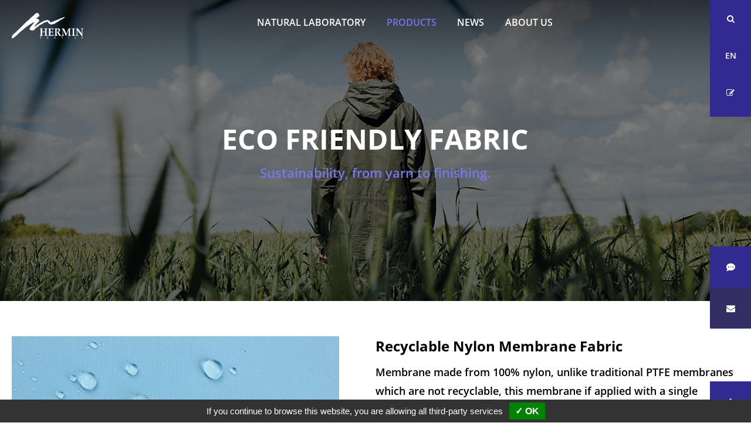

--- FILE ---
content_type: text/html;charset=UTF-8
request_url: https://www.hermin.com/product-recyclable-nylon-membrane.html
body_size: 11805
content:
<!DOCTYPE html>
<html lang="en">
<head>
<meta http-equiv="Content-Type" content="text/html; charset=UTF-8">
<meta name="viewport" content="width=device-width, initial-scale=1">
<meta http-equiv="X-UA-Compatible" content="IE=edge,chrome=1">
<title>Recyclable Nylon Membrane Fabric Suppliers - HerMin Textile</title>
<meta name="description" content="HerMin recyclable nylon membrane fabric is made from 100% nylon. If a garment is made of this nylon membrane fabric, the entire garment could be recycled. To get more details, please feel free to contact us!">
<meta name="google-site-verification" content="TQyaUyK7funXAFYtze51OSE1GQxBr0Fs7aWltDgj5gk" />
<meta name="yandex-verification" content="8ed43be12a99fb84" />


<link rel="alternate" href="https://www.hermin.com/product-recyclable-nylon-membrane.html" hreflang="x-default">


<link rel="alternate" href="https://www.hermin.com/webls-zh-tw/product-recyclable-nylon-membrane.html" hreflang="zh-TW">


<link rel="alternate" href="https://www.hermin.com/product-recyclable-nylon-membrane.html" hreflang="en">
<link rel="alternate" href="#" type="text/xml" title="RSS 2.0">
<link rel="shortcut icon" href="https://www.hermin.com/templates/03/images/favicon.ico" type="image/x-icon">
<link rel="stylesheet" href="//cdnresource.gtmc.app/bootstrap/3.4.1/css/bootstrap.min.css">
<link rel="stylesheet" href="//cdnresource.gtmc.app/iconfonts/fontawesome/5.8.2/css/all.min.css">
<link rel="stylesheet" href="//cdnresource.gtmc.app/iconfonts/fontawesome/4.7.0/css/font-awesome.min.css">
<link rel="stylesheet" href="//cdnresource.gtmc.app/magnific-popup/0.9.9/magnific-popup.css">
<link rel="stylesheet" href="//cdnresource.gtmc.app/swiper/4.5.1/css/swiper.min.css">
<link rel="stylesheet" href="https://www.hermin.com/css/slidebars.css">
<link rel="stylesheet" href="https://www.hermin.com/Scripts/simplemenu/css/simplemenu.min.css">
<link rel="stylesheet" href="//cdnresource.gtmc.app/slick/1.8.1/slick.css">
<link rel="stylesheet" href="//cdnresource.gtmc.app/slick/1.8.1/slick-theme.css">
<link rel="stylesheet" href="https://www.hermin.com/templates/03/css/main.min.css?v1140801">
<script type="text/javascript" src="//cdnresource.gtmc.app/jquery/1.12.3/jquery.min.js"></script>

<script type="text/javascript" src="https://gdpr.urb2b.com/gdpr.js"></script>
<script type="text/javascript" src="https://gdpr.urb2b.com/gdpr.init.js"></script>

<!-- Google Tag Manager -->
<script type="text/javascript">
tarteaucitron.user.googletagmanagerId = 'GTM-MM2HX99';
(tarteaucitron.job = tarteaucitron.job || []).push('googletagmanager');
</script>
<!-- End Google Tag Manager -->
<!-- Facebook Pixel Code -->

<script>

!function(f,b,e,v,n,t,s)

{if(f.fbq)return;n=f.fbq=function(){n.callMethod?

n.callMethod.apply(n,arguments):n.queue.push(arguments)};

if(!f._fbq)f._fbq=n;n.push=n;n.loaded=!0;n.version='2.0';

n.queue=[];t=b.createElement(e);t.async=!0;

t.src=v;s=b.getElementsByTagName(e)[0];

s.parentNode.insertBefore(t,s)}(window, document,'script',

'https://connect.facebook.net/en_US/fbevents.js');

fbq('init', '1084271491981177');

fbq('track', 'PageView');

</script>

<noscript><img height="1" width="1" style="display:none"

src="https://www.facebook.com/tr?id=1084271491981177&ev=PageView&noscript=1"

/></noscript>

<!-- End Facebook Pixel Code -->
  <script src='https://www.recaptcha.net/recaptcha/api.js?render=6LcT-xkhAAAAAFZ5EiKLNSlVkAm-WLVwmwZZVz5x&hl=en'></script>
<!--   <script>
    grecaptcha.ready(function() {
      grecaptcha.execute('6LcT-xkhAAAAAFZ5EiKLNSlVkAm-WLVwmwZZVz5x', {action: 'homepage'}).then(function(token) {
          var recaptchaResponse = document.getElementById('recaptchaResponse');
          recaptchaResponse.value = token;
          // console.log(token);
      });
    });
  </script> -->
  <style>
    .grecaptcha-badge { visibility: hidden; }
  </style>

<meta name="google-site-verification" content="zD0gvVeDMglivtJ2VwOqrgeyWnpMttYsXEgxZSQfz-Q" />
<meta name="google-site-verification" content="BlsP-eSIjnS4IoMjpP59CZSuAoxSq0aY-KJ7csjrGNo" />

</head>
<body  class="lan-E">
<!-- #container start-->
<div id="container" class="container_product2 container_product_show">
<!-- #header start-->
<div id="header" class="sider-header sb-site">
  <div class="wrap">
    <!-- #mobile menu button -->
    <div id="mobile_toggle">
      <button class="hamburger hamburger--spring sb-toggle-right" type="button">
      <!--is-active-->
      <span class="hamburger-box"> <span class="hamburger-inner"></span> </span> </button>
    </div>
    <!-- #mobile menu button END -->
    <div id="company_logo"><a href="https://www.hermin.com/"><img class="img_svg" border="0" src="https://www.hermin.com/templates/03/images/logo.svg"></a></div>
    <!-- #member_search_cart_lang start -->
    <div id="topnav">
      <ul>
        <li class="cart-list hidden">
          <div id="cart" class="topnav-cart" > <a href="https://www.hermin.com/cart/cart.html"><span class="glyphicon glyphicon-shopping-cart"></span> <span class="hidden">View Cart</span> (<span class="shopnum">0</span>)</a></div>
        </li>
        <li class="qsearch-list">
          <!-- #qsearch start -->
          <div id="qsearch-wrap" class="dropdown"> <a data-toggle="dropdown" ><i  class="fa fa-search"></i></a>
            <div id="qsearch"  class="dropdown-menu">
              <form class="form-search" id="side_pSearch" name="side_pSearch" action="https://www.hermin.com/exec/product.php?mod=qsh&lg=E" method="get">
                <input type="hidden" name="lg" value="E">
                <input type="hidden" name="mod" value="qsh">
                <div class="input-group">
                  <input type="text" class="form-control" name="kwd" id="kwd" placeholder="Product Search">

                  <span class="input-group-btn">
                  <button class="btn btn-primary2 btn-search" type="submit"> <span class="glyphicon glyphicon-search"></span> </button>
                  <a href="https://www.hermin.com/exec/product.php?mod=inquire&lg=E" class="btn btn-info advanced_search"> <span class="glyphicon glyphicon-option-horizontal"></span> </a> </span> </div>
              </form>
            </div>
          </div>
          <!-- #qsearch end -->
        </li>
        <li class="language-list">
          <!-- #language_area start-->
          <div id="language_area" >
            <div id="dropdownMenu1" class="dropdown">
              <!--<p>Language：<a href="#"  data-toggle="dropdown">EN</a><span class="caret"></span></p>-->
              <a href="#"  data-toggle="dropdown">EN</a>
              <ul id="language_ul" class="dropdown-menu" role="menu">
                <li><a href="https://www.hermin.com/product-recyclable-nylon-membrane.html">EN</a></li>
                <li><a href="https://www.hermin.com/webls-zh-tw/product-recyclable-nylon-membrane.html">中文</a></li>
              </ul>
            </div>
          </div>
          <!-- #language_area end -->
        </li>
        <li class="contact-list">
          <div><a href="https://www.hermin.com/contact/contact.html"><i class="fa fa-pencil-square-o"></i></a></div>
        </li>

      </ul>
    </div>
    <!-- #member_search_cart_lang end -->
    <!-- #mainnav start-->
    <div id="mainnav" >
      <ul id="main_menu" role="navigation">
        
                                    <li id="m1" class="dropdown">
                                    <a class="dropdown-toggle"  href="https://www.hermin.com/category-natural-functional-fabric.html">NATURAL LABORATORY<i class="caret"></i></a><ul class="dropdown-menu" role="menu" aria-labelledby="dLabel"><li class="incate31 hassub" data-id="31">
                                        <a href="https://www.hermin.com/category-natural-functional-fabric.html" class="">Natural Functional Fabrics</a><ul id="son_cid31" class="dropdown-menu" role="menu" aria-labelledby="dLabel">
                                                    <li class=""><a href="https://www.hermin.com/product-waterproof-cotton-fabric.html" class="" title="Waterproof Cotton Fabric">Waterproof Cotton Fabric</a></li>
                                                    <li class=""><a href="https://www.hermin.com/product-downproof-cotton-fabric.html" class="" title="Downproof Cotton Fabric">Downproof Cotton Fabric</a></li>
                                                    <li class=""><a href="https://www.hermin.com/product-bioshell-fabric.html" class="" title="Bioshell Fabric">Bioshell Fabric</a></li>
                                                    <li class=""><a href="https://www.hermin.com/category-bouncy-fabric.html" class="" title="BNS Bouncy Technology">BNS Bouncy Technology</a></li>
                                                    <li class=""><a href="https://www.hermin.com/category-ez-dye.html" class="" title="EZ Dye Technology">EZ Dye Technology</a></li></ul></li><li class="incate2 hassub active" data-id="2">
                                        <a href="https://www.hermin.com/category-eco-fabric.html" class=" active">Eco Friendly Fabric</a><ul id="son_cid2" class="dropdown-menu" role="menu" aria-labelledby="dLabel">
                                            <li class=""><a href="https://www.hermin.com/product-recycled-polyester-fabric.html" class="" title="Recycled Polyester Fabric">Recycled Polyester Fabric</a></li>
                                            <li class=""><a href="https://www.hermin.com/product-recycled-nylon-fabric.html" class="" title="Recycled Nylon Fabric">Recycled Nylon Fabric</a></li>
                                            <li class=""><a href="https://www.hermin.com/product-polypropylene-fabric.html" class="" title="Polypropylene Fabric">Polypropylene Fabric</a></li>
                                            <li class=""><a href="https://www.hermin.com/product-tencel-fabric.html" class="" title="Tencel Fabric">Tencel Fabric</a></li>
                                            <li class=""><a href="https://www.hermin.com/product-organic-cotton-fabric.html" class="" title="Organic Cotton / BCI Organic Cotton">Organic Cotton / BCI Organic Cotton</a></li>
                                            <li class=""><a href="https://www.hermin.com/product-linen-fabric.html" class="" title="Organic Cotton Linen Fabric">Organic Cotton Linen Fabric</a></li>
                                            <li class=""><a href="https://www.hermin.com/product-abaca-paper-fabric.html" class="" title="Abaca Fabric">Abaca Fabric</a></li>
                                            <li class=""><a href="https://www.hermin.com/product-organic-cotton-non-mulesing-wool-fabric.html" class="" title="Organic Cotton Wool Fabric">Organic Cotton Wool Fabric</a></li>
                                            <li class=""><a href="https://www.hermin.com/product-susterra-membrane.html" class="" title="Susterra Membrane Fabric">Susterra Membrane Fabric</a></li>
                                            <li class="active"><a href="https://www.hermin.com/product-recyclable-nylon-membrane.html" class="active" title="Recyclable Nylon Membrane Fabric">Recyclable Nylon Membrane Fabric</a></li>
                                            <li class=""><a href="https://www.hermin.com/product-xpore-membrane.html" class="" title="Xpore Fabric">Xpore Fabric</a></li>
                                            <li class=""><a href="https://www.hermin.com/product-beeswax-coated-fabric.html" class="" title="Beewax Coated Fabric">Beewax Coated Fabric</a></li>
                                            <li class=""><a href="https://www.hermin.com/product-lycra-t-166l-fabric.html" class="" title="Lycra T-166L Fabric">Lycra T-166L Fabric</a></li>
                                            <li class=""><a href="https://www.hermin.com/product-sorona-stretch-fabric.html" class="" title="Sorona Stretch Fabric">Sorona Stretch Fabric</a></li>
                                            <li class=""><a href="https://www.hermin.com/product-lycra-t400-ecomade-fabric.html" class="" title="Lycra T400 EcoMade Fabric">Lycra T400 EcoMade Fabric</a></li></ul></li></li><li class="incate3 hassub" data-id="3">
                                        <a href="https://www.hermin.com/category-outdoor-performance-fabric.html" class="">Outdoor / Performance Fabric</a><ul id="son_cid3" class="dropdown-menu" role="menu" aria-labelledby="dLabel">
                                                    <li class=""><a href="https://www.hermin.com/cate-outerwear-fabric.html" class="" title="Outerwear Fabric">Outerwear Fabric</a></li>
                                                    <li class=""><a href="https://www.hermin.com/cate-shirting-fabric.html" class="" title="Shirting Fabric">Shirting Fabric</a></li>
                                                    <li class=""><a href="https://www.hermin.com/cate-bottom-fabric.html" class="" title="Bottom Fabric">Bottom Fabric</a></li></ul></li><li class="incate5 hassub" data-id="5">
                                        <a href="https://www.hermin.com/category-knit-fabric.html" class="">Knitted Textile</a><ul id="son_cid5" class="dropdown-menu" role="menu" aria-labelledby="dLabel">
                                                    <li class=""><a href="https://www.hermin.com/product-intimacy-underwear-fabric.html" class="" title="Intimacy / Underwear">Intimacy / Underwear</a></li>
                                                    <li class=""><a href="https://www.hermin.com/product-yoga-athleisure-fabric.html" class="" title="Yoga / Athleisure">Yoga / Athleisure</a></li>
                                                    <li class=""><a href="https://www.hermin.com/product-golf-urban-outdoor-fabric.html" class="" title="Golf / Urban Outdoor">Golf / Urban Outdoor</a></li>
                                                    <li class=""><a href="https://www.hermin.com/product-casual-streetwear-fabric.html" class="" title="Casual / Streetwear">Casual / Streetwear</a></li></ul></li><li class="incate8 hassub" data-id="8">
                                        <a href="https://www.hermin.com/category-garment-manufacture.html" class="">Custom Garment Manufacturing</a><ul id="son_cid8" class="dropdown-menu" role="menu" aria-labelledby="dLabel">
                                                    <li class=""><a href="https://www.hermin.com/cate-odm.html" class="" title="ODM">ODM</a></li>
                                                    <li class=""><a href="https://www.hermin.com/cate-outdoor-garment-accessories-manufacturing-services.html" class="" title="Outdoor Garment and Accessories Manufacturing Services">Outdoor Garment and Accessories Manufacturing Services</a></li>
                                                    <li class=""><a href="https://www.hermin.com/cate-yoga-athleisure-garment-manufacturing-services.html" class="" title="Yoga/Athleisure Garment Manufacturing Services">Yoga/Athleisure Garment Manufacturing Services</a></li>
                                                    <li class=""><a href="https://www.hermin.com/cate-custom-streetwear-manufacturing-services.html" class="" title="Custom Streetwear Manufacturing Services">Custom Streetwear Manufacturing Services</a></li></ul></li><li class="incate4">
                                        <a href="https://www.hermin.com/category-ready-wear-fabric.html" class="" title="Ready to Wear Fabric">Ready to Wear Fabric</a></li><li class="incate6">
                                        <a href="https://www.hermin.com/category-fast-delivery-fabric.html" class="" title="Fast Delivery Fabric">Fast Delivery Fabric</a></li><li class="incate7">
                                        <a href="https://www.hermin.com/category-non-apparel-products.html" class="" title="Non Apparel Fabric">Non Apparel Fabric</a></li><li class="incate15 hassub" data-id="15">
                                        <a href="https://www.hermin.com/category-bonded-lamination-fabrics.html" class="">Bonded/Lamination Fabrics</a><ul id="son_cid15" class="dropdown-menu" role="menu" aria-labelledby="dLabel">
                                                    <li class=""><a href="https://www.hermin.com/category-wateproof-breathable-fabric.html" class="" title="Wateproof & Breathable Fabric">Wateproof & Breathable Fabric</a></li>
                                                    <li class=""><a href="https://www.hermin.com/category-coating-fabrics.html" class="" title="Coating Fabrics">Coating Fabrics</a></li>
                                                    <li class=""><a href="https://www.hermin.com/category-special-coatings-fabrics.html" class="" title="Special Coatings">Special Coatings</a></li>
                                                    <li class=""><a href="https://www.hermin.com/category-jackets-bags-coating-fabrics.html" class="" title="Coating-Suitable for Jackets and Bags">Coating-Suitable for Jackets and Bags</a></li></ul></li></ul>
</li>
                                    <li id="m2" class="dropdown active">
                                    <a class="dropdown-toggle active"  href="https://www.hermin.com/product.html">Products<i class="caret"></i></a><ul class="dropdown-menu" role="menu" aria-labelledby="dLabel"><li class="incate31 hassub" data-id="31">
                                        <a href="https://www.hermin.com/category-natural-functional-fabric.html" class="">Natural Functional Fabrics</a><ul id="son_cid31" class="dropdown-menu" role="menu" aria-labelledby="dLabel">
                                                    <li class=""><a href="https://www.hermin.com/product-waterproof-cotton-fabric.html" class="" title="Waterproof Cotton Fabric">Waterproof Cotton Fabric</a></li>
                                                    <li class=""><a href="https://www.hermin.com/product-downproof-cotton-fabric.html" class="" title="Downproof Cotton Fabric">Downproof Cotton Fabric</a></li>
                                                    <li class=""><a href="https://www.hermin.com/product-bioshell-fabric.html" class="" title="Bioshell Fabric">Bioshell Fabric</a></li>
                                                    <li class=""><a href="https://www.hermin.com/category-bouncy-fabric.html" class="" title="BNS Bouncy Technology">BNS Bouncy Technology</a></li>
                                                    <li class=""><a href="https://www.hermin.com/category-ez-dye.html" class="" title="EZ Dye Technology">EZ Dye Technology</a></li></ul></li><li class="incate2 hassub active" data-id="2">
                                        <a href="https://www.hermin.com/category-eco-fabric.html" class=" active">Eco Friendly Fabric</a><ul id="son_cid2" class="dropdown-menu" role="menu" aria-labelledby="dLabel">
                                            <li class=""><a href="https://www.hermin.com/product-recycled-polyester-fabric.html" class="" title="Recycled Polyester Fabric">Recycled Polyester Fabric</a></li>
                                            <li class=""><a href="https://www.hermin.com/product-recycled-nylon-fabric.html" class="" title="Recycled Nylon Fabric">Recycled Nylon Fabric</a></li>
                                            <li class=""><a href="https://www.hermin.com/product-polypropylene-fabric.html" class="" title="Polypropylene Fabric">Polypropylene Fabric</a></li>
                                            <li class=""><a href="https://www.hermin.com/product-tencel-fabric.html" class="" title="Tencel Fabric">Tencel Fabric</a></li>
                                            <li class=""><a href="https://www.hermin.com/product-organic-cotton-fabric.html" class="" title="Organic Cotton / BCI Organic Cotton">Organic Cotton / BCI Organic Cotton</a></li>
                                            <li class=""><a href="https://www.hermin.com/product-linen-fabric.html" class="" title="Organic Cotton Linen Fabric">Organic Cotton Linen Fabric</a></li>
                                            <li class=""><a href="https://www.hermin.com/product-abaca-paper-fabric.html" class="" title="Abaca Fabric">Abaca Fabric</a></li>
                                            <li class=""><a href="https://www.hermin.com/product-organic-cotton-non-mulesing-wool-fabric.html" class="" title="Organic Cotton Wool Fabric">Organic Cotton Wool Fabric</a></li>
                                            <li class=""><a href="https://www.hermin.com/product-susterra-membrane.html" class="" title="Susterra Membrane Fabric">Susterra Membrane Fabric</a></li>
                                            <li class="active"><a href="https://www.hermin.com/product-recyclable-nylon-membrane.html" class="active" title="Recyclable Nylon Membrane Fabric">Recyclable Nylon Membrane Fabric</a></li>
                                            <li class=""><a href="https://www.hermin.com/product-xpore-membrane.html" class="" title="Xpore Fabric">Xpore Fabric</a></li>
                                            <li class=""><a href="https://www.hermin.com/product-beeswax-coated-fabric.html" class="" title="Beewax Coated Fabric">Beewax Coated Fabric</a></li>
                                            <li class=""><a href="https://www.hermin.com/product-lycra-t-166l-fabric.html" class="" title="Lycra T-166L Fabric">Lycra T-166L Fabric</a></li>
                                            <li class=""><a href="https://www.hermin.com/product-sorona-stretch-fabric.html" class="" title="Sorona Stretch Fabric">Sorona Stretch Fabric</a></li>
                                            <li class=""><a href="https://www.hermin.com/product-lycra-t400-ecomade-fabric.html" class="" title="Lycra T400 EcoMade Fabric">Lycra T400 EcoMade Fabric</a></li></ul></li></li><li class="incate3 hassub" data-id="3">
                                        <a href="https://www.hermin.com/category-outdoor-performance-fabric.html" class="">Outdoor / Performance Fabric</a><ul id="son_cid3" class="dropdown-menu" role="menu" aria-labelledby="dLabel">
                                                    <li class=""><a href="https://www.hermin.com/cate-outerwear-fabric.html" class="" title="Outerwear Fabric">Outerwear Fabric</a></li>
                                                    <li class=""><a href="https://www.hermin.com/cate-shirting-fabric.html" class="" title="Shirting Fabric">Shirting Fabric</a></li>
                                                    <li class=""><a href="https://www.hermin.com/cate-bottom-fabric.html" class="" title="Bottom Fabric">Bottom Fabric</a></li></ul></li><li class="incate5 hassub" data-id="5">
                                        <a href="https://www.hermin.com/category-knit-fabric.html" class="">Knitted Textile</a><ul id="son_cid5" class="dropdown-menu" role="menu" aria-labelledby="dLabel">
                                                    <li class=""><a href="https://www.hermin.com/product-intimacy-underwear-fabric.html" class="" title="Intimacy / Underwear">Intimacy / Underwear</a></li>
                                                    <li class=""><a href="https://www.hermin.com/product-yoga-athleisure-fabric.html" class="" title="Yoga / Athleisure">Yoga / Athleisure</a></li>
                                                    <li class=""><a href="https://www.hermin.com/product-golf-urban-outdoor-fabric.html" class="" title="Golf / Urban Outdoor">Golf / Urban Outdoor</a></li>
                                                    <li class=""><a href="https://www.hermin.com/product-casual-streetwear-fabric.html" class="" title="Casual / Streetwear">Casual / Streetwear</a></li></ul></li><li class="incate8 hassub" data-id="8">
                                        <a href="https://www.hermin.com/category-garment-manufacture.html" class="">Custom Garment Manufacturing</a><ul id="son_cid8" class="dropdown-menu" role="menu" aria-labelledby="dLabel">
                                                    <li class=""><a href="https://www.hermin.com/cate-odm.html" class="" title="ODM">ODM</a></li>
                                                    <li class=""><a href="https://www.hermin.com/cate-outdoor-garment-accessories-manufacturing-services.html" class="" title="Outdoor Garment and Accessories Manufacturing Services">Outdoor Garment and Accessories Manufacturing Services</a></li>
                                                    <li class=""><a href="https://www.hermin.com/cate-yoga-athleisure-garment-manufacturing-services.html" class="" title="Yoga/Athleisure Garment Manufacturing Services">Yoga/Athleisure Garment Manufacturing Services</a></li>
                                                    <li class=""><a href="https://www.hermin.com/cate-custom-streetwear-manufacturing-services.html" class="" title="Custom Streetwear Manufacturing Services">Custom Streetwear Manufacturing Services</a></li></ul></li><li class="incate4">
                                        <a href="https://www.hermin.com/category-ready-wear-fabric.html" class="" title="Ready to Wear Fabric">Ready to Wear Fabric</a></li><li class="incate6">
                                        <a href="https://www.hermin.com/category-fast-delivery-fabric.html" class="" title="Fast Delivery Fabric">Fast Delivery Fabric</a></li><li class="incate7">
                                        <a href="https://www.hermin.com/category-non-apparel-products.html" class="" title="Non Apparel Fabric">Non Apparel Fabric</a></li><li class="incate15 hassub" data-id="15">
                                        <a href="https://www.hermin.com/category-bonded-lamination-fabrics.html" class="">Bonded/Lamination Fabrics</a><ul id="son_cid15" class="dropdown-menu" role="menu" aria-labelledby="dLabel">
                                                    <li class=""><a href="https://www.hermin.com/category-wateproof-breathable-fabric.html" class="" title="Wateproof & Breathable Fabric">Wateproof & Breathable Fabric</a></li>
                                                    <li class=""><a href="https://www.hermin.com/category-coating-fabrics.html" class="" title="Coating Fabrics">Coating Fabrics</a></li>
                                                    <li class=""><a href="https://www.hermin.com/category-special-coatings-fabrics.html" class="" title="Special Coatings">Special Coatings</a></li>
                                                    <li class=""><a href="https://www.hermin.com/category-jackets-bags-coating-fabrics.html" class="" title="Coating-Suitable for Jackets and Bags">Coating-Suitable for Jackets and Bags</a></li></ul></li></ul>
</li>
                                    <li id="m3" class="dropdown">
                                    <a class="dropdown-toggle"  href="https://www.hermin.com/msg/latest-news.html">News<i class="caret"></i></a>   <ul class="dropdown-menu" role="menu">
        <li class="inmsg11" data-id="11"><a href="https://www.hermin.com/msg/product-launch.html" title="Product Launch" alt="Product Launch">Product Launch</a></li>
        <li class="inmsg12" data-id="12"><a href="https://www.hermin.com/msg/news.html" title="Featuring" alt="Featuring">Featuring</a></li>
    </ul>
</li>
                                    <li id="m4" class="dropdown">
                                    <a class="dropdown-toggle"  href="https://www.hermin.com/msg/company-profile.html">About Us<i class="caret"></i></a>   <ul class="dropdown-menu" role="menu">
        <li class="inmsg8" data-id="8"><a href="https://www.hermin.com/msg/philosophy.html" title="Philosophy" alt="Philosophy">Philosophy</a></li>
        <li class="inmsg9" data-id="9"><a href="https://www.hermin.com/msg/projects.html" title="Projects" alt="Projects">Projects</a></li>
        <li class="inmsg10" data-id="10"><a href="https://www.hermin.com/msg/customers.html" title="Clients" alt="Clients">Clients</a></li>
    </ul>
</li>
      </ul>
    </div>
    <!-- #mainnav end-->
  </div>
</div>
<!-- #header end-->
<!-- #main_container start-->
<div id="main_container" class="main-wrapper sb-site">
<!--banner_wrap start-->
<div id="banner_wrap">
  <div class="wrap">
    <!-- #mainbanner start-->
    <div id="mainbanner">
      <div id="maincarousel" class="swiper-container swiper-banner">
        <div class="swiper-wrapper">
          <div id="banner1" class="in-banner swiper-slide">
            <div class="hidden-xs banner-computer"> <a  class="swiper-slideimg"></a> <img data-src="https://www.hermin.com/proimages/banner/eco-banner01.jpg" class="swiper-lazy">
              <div class="swiper-lazy-preloader swiper-lazy-preloader-white"></div>
               </div>
            <div class="visible-xs banner-mobile"> <a  class="swiper-slideimg"></a> <img data-src="https://www.hermin.com/proimages/banner/eco-banner-s01.jpg" class="swiper-lazy">
              <div class="swiper-lazy-preloader swiper-lazy-preloader-white"></div>
               </div>
            <div class="ba-title hidden-xs"> 
              <h1>Eco Friendly Fabric</h1>
<p>Sustainability, from yarn to finishing.</p> </div>
            <div class="ba-title visible-xs"> <h1>Eco Friendly Fabric</h1>
<p>Sustainability, from yarn to finishing.</p> </div>
          </div>
        </div>
      </div>
    </div>
    <!-- #mainbanner end-->
  </div>
</div>
<!--banner_wrap end-->

<!--#middle start-->
<div id="middle">
<div class="wrap">
<!-- #sidebar start-->
<div id="sidebar" class="sidebar hidden">
  <div id="side_menu" >
    <div class="nav-header"> Products </div>
         <ul class="nav nav-list">
<li class="incate31" data-id="31"><a href="https://www.hermin.com/category-natural-functional-fabric.html" onclick="Dookie('PAGEID');" title="Natural Functional Fabrics">Natural Functional Fabrics</a>
                        <ul id="son_cid_31" class="accordion-body collapse panel-collapse">
<li class="incate33" data-id="33"><a href="https://www.hermin.com/product-waterproof-cotton-fabric.html" onclick="Dookie('PAGEID');" title="Waterproof Cotton Fabric">Waterproof Cotton Fabric</a></li>
<li class="incate34" data-id="34"><a href="https://www.hermin.com/product-downproof-cotton-fabric.html" onclick="Dookie('PAGEID');" title="Downproof Cotton Fabric">Downproof Cotton Fabric</a></li>
<li class="incate35" data-id="35"><a href="https://www.hermin.com/product-bioshell-fabric.html" onclick="Dookie('PAGEID');" title="Bioshell Fabric">Bioshell Fabric</a></li>
<li class="incate36" data-id="36"><a href="https://www.hermin.com/category-bouncy-fabric.html" onclick="Dookie('PAGEID');" title="BNS Bouncy Technology">BNS Bouncy Technology</a></li>
<li class="incate37" data-id="37"><a href="https://www.hermin.com/category-ez-dye.html" onclick="Dookie('PAGEID');" title="EZ Dye Technology">EZ Dye Technology</a></li>
</ul></li>
<li class="incate2 active" data-id="2"><a href="https://www.hermin.com/category-eco-fabric.html" onclick="Dookie('PAGEID');" title="Eco Friendly Fabric" class="active">Eco Friendly Fabric</a>
<ul id="roottreecid_2" class="collapse in"  onclick="Dookie('PAGEID');">
<li class="inprod21" data-id="2"><a href="https://www.hermin.com/product-recycled-polyester-fabric.html" title="Recycled Polyester Fabric" class="">Recycled Polyester Fabric</a></li>

<li class="inprod22" data-id="2"><a href="https://www.hermin.com/product-recycled-nylon-fabric.html" title="Recycled Nylon Fabric" class="">Recycled Nylon Fabric</a></li>

<li class="inprod23" data-id="2"><a href="https://www.hermin.com/product-polypropylene-fabric.html" title="Polypropylene Fabric" class="">Polypropylene Fabric</a></li>

<li class="inprod24" data-id="2"><a href="https://www.hermin.com/product-tencel-fabric.html" title="Tencel Fabric" class="">Tencel Fabric</a></li>

<li class="inprod25" data-id="2"><a href="https://www.hermin.com/product-organic-cotton-fabric.html" title="Organic Cotton / BCI Organic Cotton" class="">Organic Cotton / BCI Organic Cotton</a></li>

<li class="inprod26" data-id="2"><a href="https://www.hermin.com/product-linen-fabric.html" title="Organic Cotton Linen Fabric" class="">Organic Cotton Linen Fabric</a></li>

<li class="inprod27" data-id="2"><a href="https://www.hermin.com/product-abaca-paper-fabric.html" title="Abaca Fabric" class="">Abaca Fabric</a></li>

<li class="inprod28" data-id="2"><a href="https://www.hermin.com/product-organic-cotton-non-mulesing-wool-fabric.html" title="Organic Cotton Wool Fabric" class="">Organic Cotton Wool Fabric</a></li>

<li class="inprod29" data-id="2"><a href="https://www.hermin.com/product-susterra-membrane.html" title="Susterra Membrane Fabric" class="">Susterra Membrane Fabric</a></li>

<li class="inprod210 active" data-id="2"><a href="https://www.hermin.com/product-recyclable-nylon-membrane.html" title="Recyclable Nylon Membrane Fabric" class=" active">Recyclable Nylon Membrane Fabric</a></li>

<li class="inprod211" data-id="2"><a href="https://www.hermin.com/product-xpore-membrane.html" title="Xpore Fabric" class="">Xpore Fabric</a></li>

<li class="inprod212" data-id="2"><a href="https://www.hermin.com/product-beeswax-coated-fabric.html" title="Beewax Coated Fabric" class="">Beewax Coated Fabric</a></li>

<li class="inprod213" data-id="2"><a href="https://www.hermin.com/product-lycra-t-166l-fabric.html" title="Lycra T-166L Fabric" class="">Lycra T-166L Fabric</a></li>

<li class="inprod214" data-id="2"><a href="https://www.hermin.com/product-sorona-stretch-fabric.html" title="Sorona Stretch Fabric" class="">Sorona Stretch Fabric</a></li>

<li class="inprod215" data-id="2"><a href="https://www.hermin.com/product-lycra-t400-ecomade-fabric.html" title="Lycra T400 EcoMade Fabric" class="">Lycra T400 EcoMade Fabric</a></li>
  </ul>
</li>
<li class="incate3" data-id="3"><a href="https://www.hermin.com/category-outdoor-performance-fabric.html" onclick="Dookie('PAGEID');" title="Outdoor / Performance Fabric">Outdoor / Performance Fabric</a>
                        <ul id="son_cid_3" class="accordion-body collapse panel-collapse">
<li class="incate11" data-id="11"><a href="https://www.hermin.com/cate-outerwear-fabric.html" onclick="Dookie('PAGEID');" title="Outerwear Fabric">Outerwear Fabric</a>
<ul id="treecid_11" class="collapse">
<li class="inprod111" data-id="11"><a href="https://www.hermin.com/product-pfc-free-fabric.html" title="PFC Free Fabric" class="">PFC Free Fabric</a></li>

<li class="inprod112" data-id="11"><a href="https://www.hermin.com/product-storm-cotton-fabric.html" title="Storm Cotton Fabric" class="">Storm Cotton Fabric</a></li>

<li class="inprod113" data-id="11"><a href="https://www.hermin.com/product-downproof-fabric.html" title="Downproof Fabric" class="">Downproof Fabric</a></li>

<li class="inprod114" data-id="11"><a href="https://www.hermin.com/product-wax-coating-fabric.html" title="Wax Coating Fabric" class="">Wax Coating Fabric</a></li>

<li class="inprod115" data-id="11"><a href="https://www.hermin.com/product-pu-coating-fabric.html" title="PU Coating Fabric" class="">PU Coating Fabric</a></li>

<li class="inprod116" data-id="11"><a href="https://www.hermin.com/product-beeswax-outerwear-fabric.html" title="Beewax Outerwear Fabric" class="">Beewax Outerwear Fabric</a></li>
  </ul>
</li>
<li class="incate12" data-id="12"><a href="https://www.hermin.com/cate-shirting-fabric.html" onclick="Dookie('PAGEID');" title="Shirting Fabric">Shirting Fabric</a>
<ul id="treecid_12" class="collapse">
<li class="inprod121" data-id="12"><a href="https://www.hermin.com/product-stretch-shirt-fabric.html" title="Stretch Shirt Fabric" class="">Stretch Shirt Fabric</a></li>

<li class="inprod122" data-id="12"><a href="https://www.hermin.com/product-wrinkle-free-shirt-fabric.html" title="Wrinkle Free Shirt Fabric" class="">Wrinkle Free Shirt Fabric</a></li>

<li class="inprod123" data-id="12"><a href="https://www.hermin.com/product-anti-odor-shirt-fabric.html" title="Anti Odor Shirt Fabric" class="">Anti Odor Shirt Fabric</a></li>

<li class="inprod124" data-id="12"><a href="https://www.hermin.com/product-water-repellent-shirt-fabric.html" title="Water Repellent Shirt Fabric" class="">Water Repellent Shirt Fabric</a></li>

<li class="inprod125" data-id="12"><a href="https://www.hermin.com/product-breeze-cotton-fabric.html" title="Breeze Cotton Fabric" class="">Breeze Cotton Fabric</a></li>

<li class="inprod126" data-id="12"><a href="https://www.hermin.com/product-nir-reflective-fabric.html" title="NIR Reflective Fabric" class="">NIR Reflective Fabric</a></li>

<li class="inprod127" data-id="12"><a href="https://www.hermin.com/product-coolmax-fabric.html" title="Coolmax Fabric" class="">Coolmax Fabric</a></li>

<li class="inprod128" data-id="12"><a href="https://www.hermin.com/product-umorfil-collagen-fabric.html" title="Umorfil Collagen Fabric" class="">Umorfil Collagen Fabric</a></li>

<li class="inprod129" data-id="12"><a href="https://www.hermin.com/product-nir-absorption-fabric.html" title="NIR Absorption Fabric" class="">NIR Absorption Fabric</a></li>

<li class="inprod1210" data-id="12"><a href="https://www.hermin.com/product-thermowick-fabric.html" title="Thermowick Fabric" class="">Thermowick Fabric</a></li>

<li class="inprod1211" data-id="12"><a href="https://www.hermin.com/product-antibacterial-fabric.html" title="Antibacterial Fabric" class="">Antibacterial Fabric</a></li>

<li class="inprod1212" data-id="12"><a href="https://www.hermin.com/product-bioguard-fabric.html" title="Bioguard Fabric" class="">Bioguard Fabric</a></li>

<li class="inprod1213" data-id="12"><a href="https://www.hermin.com/product-nicecool-fabric.html" title="Nicecool® Fabric" class="">Nicecool<sup>®</sup> Fabric</a></li>
  </ul>
</li>
<li class="incate14" data-id="14"><a href="https://www.hermin.com/cate-bottom-fabric.html" onclick="Dookie('PAGEID');" title="Bottom Fabric">Bottom Fabric</a>
<ul id="treecid_14" class="collapse">
<li class="inprod141" data-id="14"><a href="https://www.hermin.com/product-stretch-pant-fabric.html" title="Stretch Pant Fabric" class="">Stretch Pant Fabric</a></li>

<li class="inprod142" data-id="14"><a href="https://www.hermin.com/product-abrasion-resistant-fabric.html" title="Abrasion Resistant Fabric" class="">Abrasion Resistant Fabric</a></li>

<li class="inprod143" data-id="14"><a href="https://www.hermin.com/product-schoeller-3xdry-fabric.html" title="Schoeller 3XDry Fabric" class="">Schoeller 3XDry Fabric</a></li>

<li class="inprod144" data-id="14"><a href="https://www.hermin.com/product-anti-mosquito-fabric.html" title="Anti Mosquito Fabric" class="">Anti Mosquito Fabric</a></li>

<li class="inprod145" data-id="14"><a href="https://www.hermin.com/product-swimming-trunks-fabric.html" title="Swimming Trunks Fabric" class="">Swimming Trunks Fabric</a></li>

<li class="inprod146" data-id="14"><a href="https://www.hermin.com/product-lycra-t400-fabric.html" title="Lycra T400 Fabric" class="">Lycra T400 Fabric</a></li>
  </ul>
</li>
</ul></li>
<li class="incate5" data-id="5"><a href="https://www.hermin.com/category-knit-fabric.html" onclick="Dookie('PAGEID');" title="Knitted Textile">Knitted Textile</a>
                        <ul id="son_cid_5" class="accordion-body collapse panel-collapse">
<li class="incate27" data-id="27"><a href="https://www.hermin.com/product-intimacy-underwear-fabric.html" onclick="Dookie('PAGEID');" title="Intimacy / Underwear">Intimacy / Underwear</a></li>
<li class="incate28" data-id="28"><a href="https://www.hermin.com/product-yoga-athleisure-fabric.html" onclick="Dookie('PAGEID');" title="Yoga / Athleisure">Yoga / Athleisure</a></li>
<li class="incate30" data-id="30"><a href="https://www.hermin.com/product-golf-urban-outdoor-fabric.html" onclick="Dookie('PAGEID');" title="Golf / Urban Outdoor">Golf / Urban Outdoor</a></li>
<li class="incate29" data-id="29"><a href="https://www.hermin.com/product-casual-streetwear-fabric.html" onclick="Dookie('PAGEID');" title="Casual / Streetwear">Casual / Streetwear</a></li>
</ul></li>
<li class="incate8" data-id="8"><a href="https://www.hermin.com/category-garment-manufacture.html" onclick="Dookie('PAGEID');" title="Custom Garment Manufacturing">Custom Garment Manufacturing</a>
                        <ul id="son_cid_8" class="accordion-body collapse panel-collapse">
<li class="incate25" data-id="25"><a href="https://www.hermin.com/cate-odm.html" onclick="Dookie('PAGEID');" title="ODM">ODM</a></li>
<li class="incate22" data-id="22"><a href="https://www.hermin.com/cate-outdoor-garment-accessories-manufacturing-services.html" onclick="Dookie('PAGEID');" title="Outdoor Garment and Accessories Manufacturing Services">Outdoor Garment and Accessories Manufacturing Services</a></li>
<li class="incate23" data-id="23"><a href="https://www.hermin.com/cate-yoga-athleisure-garment-manufacturing-services.html" onclick="Dookie('PAGEID');" title="Yoga/Athleisure Garment Manufacturing Services">Yoga/Athleisure Garment Manufacturing Services</a></li>
<li class="incate24" data-id="24"><a href="https://www.hermin.com/cate-custom-streetwear-manufacturing-services.html" onclick="Dookie('PAGEID');" title="Custom Streetwear Manufacturing Services">Custom Streetwear Manufacturing Services</a></li>
</ul></li>
<li class="incate4" data-id="4"><a href="https://www.hermin.com/category-ready-wear-fabric.html" onclick="Dookie('PAGEID');" title="Ready to Wear Fabric">Ready to Wear Fabric</a></li>
<li class="incate6" data-id="6"><a href="https://www.hermin.com/category-fast-delivery-fabric.html" onclick="Dookie('PAGEID');" title="Fast Delivery Fabric">Fast Delivery Fabric</a></li>
<li class="incate7" data-id="7"><a href="https://www.hermin.com/category-non-apparel-products.html" onclick="Dookie('PAGEID');" title="Non Apparel Fabric">Non Apparel Fabric</a></li>
<li class="incate15" data-id="15"><a href="https://www.hermin.com/category-bonded-lamination-fabrics.html" onclick="Dookie('PAGEID');" title="Bonded/Lamination Fabrics">Bonded/Lamination Fabrics</a>
                        <ul id="son_cid_15" class="accordion-body collapse panel-collapse">
<li class="incate17" data-id="17"><a href="https://www.hermin.com/category-wateproof-breathable-fabric.html" onclick="Dookie('PAGEID');" title="Wateproof & Breathable Fabric">Wateproof & Breathable Fabric</a>
<ul id="treecid_17" class="collapse">
<li class="inprod171" data-id="17"><a href="https://www.hermin.com/product-tpu-membrane.html" title="TPU Membrane" class="">TPU Membrane</a></li>

<li class="inprod172" data-id="17"><a href="https://www.hermin.com/product-pu-membrane.html" title="PU Membrane" class="">PU Membrane</a></li>

<li class="inprod173" data-id="17"><a href="https://www.hermin.com/product-bio-nylon-membrane.html" title="Bio-Nylon Membrane" class="">Bio-Nylon Membrane</a></li>

<li class="inprod174" data-id="17"><a href="https://www.hermin.com/product-tpee-membrane-rpte-membrane.html" title="TPEE Membrane/ Recycled Polyester (rPET) Membrane" class="">TPEE Membrane/ Recycled Polyester (rPET) Membrane</a></li>

<li class="inprod175" data-id="17"><a href="https://www.hermin.com/product-ptfe-microporous-membrane.html" title="PTFE/ Microporous Membrane" class="">PTFE/ Microporous Membrane</a></li>

<li class="inprod176" data-id="17"><a href="https://www.hermin.com/product-aerolite-nanofiber-membrane.html" title="AeroLite ® (Nanofiber Membrane)" class="">AeroLite ® (Nanofiber Membrane)</a></li>

<li class="inprod177" data-id="17"><a href="https://www.hermin.com/product-bonded-xpore-fabric.html" title="Xpore ®" class="">Xpore ®</a></li>

<li class="inprod178" data-id="17"><a href="https://www.hermin.com/product-2-layer-bonded-fabric.html" title="Bonded Fabric: 2 Layer" class="">Bonded Fabric: 2 Layer</a></li>

<li class="inprod179" data-id="17"><a href="https://www.hermin.com/product-color-membrane.html" title="Color Membrane" class="">Color Membrane</a></li>

<li class="inprod1710" data-id="17"><a href="https://www.hermin.com/product-abrasion-resistant-membran-fabric.html" title="Abrasion Resistant Membrane" class="">Abrasion Resistant Membrane</a></li>
  </ul>
</li>
<li class="incate18" data-id="18"><a href="https://www.hermin.com/category-coating-fabrics.html" onclick="Dookie('PAGEID');" title="Coating Fabrics">Coating Fabrics</a>
<ul id="treecid_18" class="collapse">
<li class="inprod181" data-id="18"><a href="https://www.hermin.com/product-acrylic-coating-fabric.html" title="Acrylic Coating" class="">Acrylic Coating</a></li>

<li class="inprod182" data-id="18"><a href="https://www.hermin.com/product-bonded-pu-coating-fabric.html" title="PU Coating" class="">PU Coating</a></li>

<li class="inprod183" data-id="18"><a href="https://www.hermin.com/product-silicone-coating-fabric.html" title="Silicone Coating" class="">Silicone Coating</a></li>

<li class="inprod184" data-id="18"><a href="https://www.hermin.com/product-bee-wax-coating-fabric.html" title="Bee Wax Coating" class="">Bee Wax Coating</a></li>

<li class="inprod185" data-id="18"><a href="https://www.hermin.com/product-pet-coating-fabric.html" title="PET Coating" class="">PET Coating</a></li>
  </ul>
</li>
<li class="incate19" data-id="19"><a href="https://www.hermin.com/category-special-coatings-fabrics.html" onclick="Dookie('PAGEID');" title="Special Coatings">Special Coatings</a>
<ul id="treecid_19" class="collapse">
<li class="inprod191" data-id="19"><a href="https://www.hermin.com/product-dual-function-coating-fabric.html" title="Dual Function Coating" class="">Dual Function Coating</a></li>
  </ul>
</li>
<li class="incate20" data-id="20"><a href="https://www.hermin.com/category-jackets-bags-coating-fabrics.html" onclick="Dookie('PAGEID');" title="Coating-Suitable for Jackets and Bags">Coating-Suitable for Jackets and Bags</a>
<ul id="treecid_20" class="collapse">
<li class="inprod201" data-id="20"><a href="https://www.hermin.com/product-pu-tpu-coating-fabric.html" title="PU/TPU Coating" class="">PU/TPU Coating</a></li>

<li class="inprod202" data-id="20"><a href="https://www.hermin.com/product-non-solvent-based-pu-coat-fabric.html" title="Non Solvent Based PU Coating" class="">Non Solvent Based PU Coating</a></li>
  </ul>
</li>
</ul></li>
</ul>
  </div>
  <!-- #newsletter start-->
  <div id="newsletter_area" >
    <div class="nav-header"> Subscribe Newsletters </div>
    <div class="alert-block alert">
      <form class="form-epaper" name="side_epaper" action="https://www.hermin.com/epaper/epaper.html" method="post"
                                target="hiddenFrame">
        <div class="input-group"> <input type="text" class="input-medium form-control" name="email" value="Email Address" onfocus="this.value='';"> <span class="input-group-btn"> <a class="btn btn-default" href="#" onclick="side_epaper.submit();"><span
                                                class="glyphicon glyphicon-envelope"></span></a> </span> </div>
      </form>
    </div>
    <iframe name="hiddenFrame" src="about:blank" width="0%" height="0px" frameborder="0"></iframe>
  </div>
  <!-- #newsletter end-->
</div>
<!-- #sidebar end-->
<!-- #content start-->
<div id="content" class="content">
<ul class="breadcrumb">
<li><a href="https://www.hermin.com/">Home</a></li>
<li><a href="https://www.hermin.com/product.html">Products</a></li>
   <li><a href="https://www.hermin.com/category-eco-fabric.html">Eco Friendly Fabric</a></li>
 <li class="active">Recyclable Nylon Membrane Fabric</li></ul>

<div class="page-header">
    <h1>
        Recyclable Nylon Membrane Fabric
    </h1>
</div>

<!-- pro_show_content -->
<div class="pro_show_content">
    <!-- #pb_area start -->
    <div class="pro_show_img">
        <div id="pb_area">
            <div class="swiper-container swiper-product">
                <div class="swiper-wrapper">
                    <div class="item popup-gallery swiper-slide">
                        <a href="https://www.hermin.com/proimages/products/Recyclable_Nylon_Membrane.jpg" title="Recyclable Nylon Membrane Fabric" class="showpicstr">
                            <img data-src="https://www.hermin.com/proimages/pb/products/Recyclable_Nylon_Membrane.jpg" class="swiper-lazy" alt="Recyclable Nylon Membrane Fabric">
                            <div class="swiper-lazy-preloader swiper-lazy-preloader-white"></div>
                        </a>
                    </div>
                </div>
                <div class="swiper-pagination swiper-product-pagination"></div>
                <div class="swiper-button-next swiper-product-next"></div>
                <div class="swiper-button-prev swiper-product-prev"></div>
            </div>
            <div class="showsmall">
                <div class="swiper-container swiper-product-thumbs">
                    <div class="swiper-wrapper">
                        <div class="swiper-slide">
                            <div class="gallery-thumbs">
                                <img src="https://www.hermin.com/proimages/ct/products/Recyclable_Nylon_Membrane.jpg" alt="Recyclable Nylon Membrane Fabric" title="Recyclable Nylon Membrane Fabric">
                            </div>
                        </div>
                    </div>
                </div>
                <div class="swiper-button-next swiper-product-thumbs-next"></div>
                <div class="swiper-button-prev swiper-product-thumbs-prev"></div>
            </div>
        </div>
    </div>
    <!-- #pb_area end -->
    <!-- #pdesc start -->
    <div class="pro_show_intro">
        <form class="form form-show" name="frm" id="frm28" action="" method="post" onsubmit="return false;">
            <input type="hidden" name="lg" value="E">
            <input type="hidden" name="pid" id="pid" value="28">
            <input type="hidden" name="cid" id="cid" value="2">
            <input type="hidden" name="proNo" id="proNo" value="Recyclable-Nylon-Membrane">
            <input type="hidden" name="name" id="name" value="Recyclable Nylon Membrane Fabric">
            <input type="hidden" name="price" id="price" value="0.00">
            <!-- <div class="pro-name">Product Name : Recyclable Nylon Membrane Fabric </div> -->
            <div class="pro-name">Recyclable Nylon Membrane Fabric </div>
            <div class="prodesc">
                <!-- <h5 class="pshow_title">Product Description</h5> -->
                <div class="txtNormal"><p>Membrane made from 100% nylon, unlike traditional PTFE membranes which are not recyclable, this membrane if applied with a single component methodology (Front and back fabric being 100% nylon), the entire garment could be recycled. Can achieve up to 10K/10K performance.</p></div>
            </div>
        </form>
    </div>
    <!-- #pdesc end -->
</div>
<!-- pro_show_content end -->

<iframe name="ifmSubmit" src="about:blank" width="0%" height="0px" frameborder="0"></iframe>

<div class="readMore readMore-in"><a class="btn-lg btn-primary" href="https://www.hermin.com/contact/contact.html"><span>CONTACT US</span></a></div>

<div class="show-btn-wrap proshow-btn-wrap hideobj">
    <a class="btn btn-primary" href="https://www.hermin.com/product.html"><span>Back</span></a>
    

</div></div>
<!-- #content end-->
</div>
</div>
<!--#middle end-->

<!-- #footer start-->
<div id="footer">
  <div class="wrap">
    <div class="footer-breadcrumb">
      <ul>
        
<li><a href="https://www.hermin.com/">Home</a></li>
<li><a href="https://www.hermin.com/product.html">Products</a></li>
   <li><a href="https://www.hermin.com/category-eco-fabric.html">Eco Friendly Fabric</a></li>
 <li class="active">Recyclable Nylon Membrane Fabric</li>
      </ul>
    </div>
    <!-- #footernav start-->
    <div class="ftbar hidden">
      <div class="wrap">
        <ul class="nav nav-pills">
          <li id="t1"><a href="https://www.hermin.com/msg/natural-laboratory.html">Natural Laboratory</a></li><li id="t2"><a href="https://www.hermin.com/product.html">Products</a></li><li id="t3"><a href="https://www.hermin.com/msg/latest-news.html">News</a></li><li id="t4"><a href="https://www.hermin.com/msg/company-profile.html">About Us</a></li><li id="t5"><a href="https://www.hermin.com/privacy/privacy.html">Privacy Policy</a></li>
        </ul>
      </div>
    </div>
    <!-- #footernav end-->

    <div class="footer-navComdata">
      <!-- #custnav start-->
      <div id="custnav">

      <div class="wrap">
          <div class="row">
            <div class="span6 col-md-6">
              <div id="custnav1">
                <ul class="nav nav-list">
                  <li id="cm1">
                    <div class="nav-header"> <a href="https://www.hermin.com/msg/company-profile.html">Natural Laboratory</a>
                      <label data-toggle="collapse" data-target="#dropdown1" aria-expanded="false" aria-controls=""><i class="fa fa-angle-down"></i></label>
                    </div>
                    <ul id="dropdown1" class="nav">
                      
<li id="tomsgft8"><a href="https://www.hermin.com/msg/philosophy.html" title="Philosophy">Philosophy</a></li>
<li id="tomsgft9"><a href="https://www.hermin.com/msg/projects.html" title="Projects">Projects</a></li>
<li id="tomsgft10"><a href="https://www.hermin.com/msg/customers.html" title="Clients">Clients</a></li>
                    </ul>
                  </li>
                  <li id="cm2">
                    <div class="nav-header"> <a href="https://www.hermin.com/product.html">Products</a>
                      <label data-toggle="collapse" data-target="#dropdown2" aria-expanded="false" aria-controls=""><i class="fa fa-angle-down"></i></label>
                    </div>
                    <ul id="dropdown2" class="nav">
                      
<li id="toproft31"><a href="https://www.hermin.com/category-natural-functional-fabric.html" title="Natural Functional Fabrics">Natural Functional Fabrics</a></li>
<li id="toproft2"><a href="https://www.hermin.com/category-eco-fabric.html" title="Eco Friendly Fabric">Eco Friendly Fabric</a></li>
<li id="toproft3"><a href="https://www.hermin.com/category-outdoor-performance-fabric.html" title="Outdoor / Performance Fabric">Outdoor / Performance Fabric</a></li>
<li id="toproft5"><a href="https://www.hermin.com/category-knit-fabric.html" title="Knitted Textile">Knitted Textile</a></li>
<li id="toproft8"><a href="https://www.hermin.com/category-garment-manufacture.html" title="Custom Garment Manufacturing">Custom Garment Manufacturing</a></li>
<li id="toproft4"><a href="https://www.hermin.com/category-ready-wear-fabric.html" title="Ready to Wear Fabric">Ready to Wear Fabric</a></li>
<li id="toproft6"><a href="https://www.hermin.com/category-fast-delivery-fabric.html" title="Fast Delivery Fabric">Fast Delivery Fabric</a></li>
<li id="toproft7"><a href="https://www.hermin.com/category-non-apparel-products.html" title="Non Apparel Fabric">Non Apparel Fabric</a></li>
<li id="toproft15"><a href="https://www.hermin.com/category-bonded-lamination-fabrics.html" title="Bonded/Lamination Fabrics">Bonded/Lamination Fabrics</a></li>
                    </ul>
                  </li>
                  <li id="cm3">
                    <div class="nav-header"> <a href="https://www.hermin.com/msg/company-profile.html">About Us</a>
                      <label data-toggle="collapse" data-target="#dropdown3" aria-expanded="false" aria-controls=""><i class="fa fa-angle-down"></i></label>
                    </div>
                    <ul id="dropdown3" class="nav">
                      
<li id="tomsgft8"><a href="https://www.hermin.com/msg/philosophy.html" title="Philosophy">Philosophy</a></li>
<li id="tomsgft9"><a href="https://www.hermin.com/msg/projects.html" title="Projects">Projects</a></li>
<li id="tomsgft10"><a href="https://www.hermin.com/msg/customers.html" title="Clients">Clients</a></li>
                    </ul>
                  </li>
                  <li id="cm4">
                    <div class="nav-header"> <a href="https://www.hermin.com/msg/latest-news.html">Latest News</a>
                      <label data-toggle="collapse" data-target="#dropdown4" aria-expanded="false" aria-controls=""><i class="fa fa-angle-down"></i></label>
                    </div>
                    <ul id="dropdown4" class="nav">
                      
<li id="tomsgft11"><a href="https://www.hermin.com/msg/product-launch.html" title="Product Launch">Product Launch</a></li>
<li id="tomsgft12"><a href="https://www.hermin.com/msg/news.html" title="Featuring">Featuring</a></li>
                    </ul>
                  </li>
                </ul>
              </div>
            </div>
            <div class="span6 col-md-6">
              <div id="custnav4">
                <ul class="nav nav-list">
                  <li id="cm5">
                    <div class="nav-header"> <a href="https://www.hermin.com/msg/natural-laboratory.html">Natural Laboratory</a>
                      <label data-toggle="collapse" data-target="#dropdown5" aria-expanded="false" aria-controls=""><i class="fa fa-angle-down"></i></label>
                    </div>
                  </li>
                  <li id="cm6">
                    <div class="nav-header"> <a href="https://www.hermin.com/product.html">Products</a>
                      <label data-toggle="collapse" data-target="#dropdown6" aria-expanded="false" aria-controls=""><i class="fa fa-angle-down"></i></label>
                    </div>
                    <ul id="dropdown6" class="nav">
                      
<li id="toproft31"><a href="https://www.hermin.com/category-natural-functional-fabric.html" title="Natural Functional Fabrics">Natural Functional Fabrics</a></li>
<li id="toproft2"><a href="https://www.hermin.com/category-eco-fabric.html" title="Eco Friendly Fabric">Eco Friendly Fabric</a></li>
<li id="toproft3"><a href="https://www.hermin.com/category-outdoor-performance-fabric.html" title="Outdoor / Performance Fabric">Outdoor / Performance Fabric</a></li>
<li id="toproft5"><a href="https://www.hermin.com/category-knit-fabric.html" title="Knitted Textile">Knitted Textile</a></li>
<li id="toproft8"><a href="https://www.hermin.com/category-garment-manufacture.html" title="Custom Garment Manufacturing">Custom Garment Manufacturing</a></li>
<li id="toproft4"><a href="https://www.hermin.com/category-ready-wear-fabric.html" title="Ready to Wear Fabric">Ready to Wear Fabric</a></li>
<li id="toproft6"><a href="https://www.hermin.com/category-fast-delivery-fabric.html" title="Fast Delivery Fabric">Fast Delivery Fabric</a></li>
<li id="toproft7"><a href="https://www.hermin.com/category-non-apparel-products.html" title="Non Apparel Fabric">Non Apparel Fabric</a></li>
<li id="toproft15"><a href="https://www.hermin.com/category-bonded-lamination-fabrics.html" title="Bonded/Lamination Fabrics">Bonded/Lamination Fabrics</a></li>
                    </ul>
                  </li>
                  <li id="cm7">
                    <div class="nav-header"> <a href="https://www.hermin.com/msg/company-profile.html">About Us</a>
                      <label data-toggle="collapse" data-target="#dropdown7" aria-expanded="false" aria-controls=""><i class="fa fa-angle-down"></i></label>
                    </div>
                    <ul id="dropdown7" class="nav">
                      
<li id="tomsgft8"><a href="https://www.hermin.com/msg/philosophy.html" title="Philosophy">Philosophy</a></li>
<li id="tomsgft9"><a href="https://www.hermin.com/msg/projects.html" title="Projects">Projects</a></li>
<li id="tomsgft10"><a href="https://www.hermin.com/msg/customers.html" title="Clients">Clients</a></li>
                    </ul>
                  </li>
                  <li id="cm8">
                    <div class="nav-header"> <a href="https://www.hermin.com/msg/latest-news.html">Latest News</a>
                      <label data-toggle="collapse" data-target="#dropdown8" aria-expanded="false" aria-controls=""><i class="fa fa-angle-down"></i></label>
                    </div>
                    <ul id="dropdown8" class="nav">
                      
<li id="tomsgft11"><a href="https://www.hermin.com/msg/product-launch.html" title="Product Launch">Product Launch</a></li>
<li id="tomsgft12"><a href="https://www.hermin.com/msg/news.html" title="Featuring">Featuring</a></li>
                    </ul>
                  </li>
                  <li id="cm9">
                    <div class="nav-header"> <a>Quick Delivery Fabrics</a>
                      <label data-toggle="collapse" data-target="#dropdown9" aria-expanded="false" aria-controls=""><i class="fa fa-angle-down"></i></label>
                    </div>
                    <ul id="dropdown9" class="nav">
                      
                    </ul>
                  </li>
                  <li id="cm10">
                    <div class="nav-header"> <a href="https://www.hermin.com/contact/contact.html">Contact Us</a>
                      <label data-toggle="collapse" data-target="#dropdown10" aria-expanded="false" aria-controls=""><i class="fa fa-angle-down"></i></label>
                    </div>
                  </li>
                </ul>
              </div>
            </div>
          </div>
        </div>
      </div>
      <!-- #custnav end-->
      <!-- #cominfo start-->
      <div id="cominfo">
        <div class="wrap">
          <div class="cominfo-data">
            <div class="logo"><a href="https://www.hermin.com/"><img class="img_svg" border="0" src="https://www.hermin.com/templates/03/images/logo.svg"></a></div>
            <div class="footer-smo">
              <a href="https://www.instagram.com/hermintextile_official/" target="_blank"><i class="fa fa-instagram" aria-hidden="true"></i></a>
              <a href="https://www.facebook.com/Hermin-Textile-%E5%92%8C%E6%98%8E%E7%B4%A1%E7%B9%94-316358531807973" target="_blank"><i class="fa fa-facebook" aria-hidden="true"></i></a>
              <a href="https://www.linkedin.com/company/71591930/admin/" target="_blank"><i class="fa fa-linkedin" aria-hidden="true"></i></a>
              <a href="https://www.youtube.com/channel/UCbZOeiKGzw_RWDdWEbfYZdw" target="_blank"><i class="fa fa-youtube-play" aria-hidden="true"></i></a>
            </div>
          </div>
          <ul class="cominfo-nav">
            <li>
              <div class="cominfoadd"><a href="//goo.gl/maps/q9wwvweKjccCRYYt7" target="_blank">21F, No. 105, Tun-Hwa S. Rd, Sec. 2 Taipei 10682 Taiwan</a></div>
            </li>
            <li>
              <div class="cominfotel"><i class="fa fa-phone" aria-hidden="true"></i><a href="tel:886-2-2709-5858">886-2-2709-5858</a></div>
            </li>
            <li>
              <div class="cominfofax hidden"><span>FAX:</span> </div>
            </li>
            <li>
              <div class="cominfomail"><i class="fa fa-envelope" aria-hidden="true"></i>
                <a href="mailto:sales@hermin.com.tw?subject=Inquiry letter from https://www.hermin.com/">sales@hermin.com.tw</a>
                <a href="mailto:tony@hermin.com?subject=Inquiry letter from https://www.hermin.com/">tony@hermin.com</a>
              </div>
            </li>
          </ul>
          <div class="footer-certificate">
            <ul>
              <li><img border="0" src="https://www.hermin.com/proimages/footer/f-oekotex.png"></li>
<li><img border="0" src="https://www.hermin.com/proimages/footer/f-global.jpg"></li>
<li><img border="0" src="https://www.hermin.com/proimages/footer/f-higg-index.jpg"></li>
<li><img border="0" src="https://www.hermin.com/proimages/footer/f-textlie.jpg"></li>
<li><img border="0" src="https://www.hermin.com/proimages/footer/f-organic.png"></li>
            </ul>
          </div>
        </div>
      </div>
          </div>
    <div class="copyright-privacy">
      <div class="wrap">
        <div id="copyright">2020 HERMIN TEXTILE All Rights Reserved.</div>
        <div id="privacy"><a href="https://www.hermin.com/privacy/privacy.html">Privacy Policy</a><a href="https://www.hermin.com/msg/terms-conditions.html">Terms & Conditions</a><a href="https://smp.hermin.com/" target="_blank">Reader Version</a></div>
        <div id="footlink" class="hidden">
          <div class="wrap">
            <ul class="footlink-nav">
              <li><div class='designed-wrap'><span>Designed by </span><a href="https://www.gtmc.com.tw" target="_blank">GTMC</a></div></li>
<li><a href="http://www.manufacture.com.tw" target="_blank">Taiwan Products</a></li>
<li><a href="http://www.manufacturers.com.tw" target="_blank">B2BManufactures</a></li>
<li><a href="http://www.b2bchinasources.com" target="_blank">B2BChinaSources</a></li>
<li><a href="https://smp.hermin.com/" target="_blank">Reader Version</a></li>
            </ul>
          </div>
        </div>
      </div>
    </div>

    <!-- #cominfo end-->
    <!--頁尾圖文區 start-->
    <!--頁尾圖文區 end-->
        </div>
</div>
<!-- #footer end -->
</div>

<!-- #main_container  end -->

<!--gotop start-->
  <div class="footer-rightButton">
    <div class="footer-msg">
      <!-- <div class="msgSent">
        <a href="https://www.hermin.com/contact/contact.html#middle">
          <i class="fas fa-comment-dots" aria-hidden="true"></i><span>SEND MESSAGES</span>
        </a>
      </div> -->
      <div class="msgSent"><i class="fas fa-comment-dots" aria-hidden="true"></i><span>SEND MESSAGES</span></div>
      <div class="msgSent-form">
        <div class="close-icon"><i class="fa fa-times" aria-hidden="true"></i></div>
        <h3>Send Us a Message</h3>
        <form class="form-horizontal" name="global_contact" id="global_contact" action="https://www.hermin.com/contact/contact.html"  method="post" target="hiddenFrame2">
          <div class="form-group"><p class="help-block text-danger required">Subject <span class="f-red">*</span></p><div class="controls col-sm-9"><select class="form-control" id="mytitle" name="mytitle">
<option value="Fabric Inquiry">Fabric Inquiry</option>
<option value="Finished Goods Inquiry">Finished Goods Inquiry</option>
<option value="General Question">General Question</option>
<option value="Agent Request">Agent Request</option>
</select></div></div><div class="form-group"><p class="help-block text-danger required">Email<span class="f-red">*</span></p><input class="form-control" type="text" id="email" name="email" size=20></div><div class="form-group"><p class="help-block text-danger required">Name<span class="f-red">*</span></p><input class="form-control" type="text" id="name" name="name" size=20></div><div class="form-group"><p class="help-block text-danger required">Message<span class="f-red">*</span></p><textarea class="form-control" id="message" name="message"  wrap="virtual"></textarea></div><input type="hidden" name="mod" value="act"><input type="hidden" name="lg"  value="E">
           <input type="hidden" name="lg" value="E">
           <input type="hidden" name="token" value="a26a60832ac3d51a81ccff4ddd80a735">
           <input type="hidden" name="contactlist" value="">
           <input type="hidden" name="from" value="sendmsg">
           <input type="hidden" name="mod" value="act">
          <!-- <div class="form-group">
            <p class="help-block text-danger required">Verify Code</p>
            <div class="col-sm-9 controls">
              <div class="row form-code">
                <div class="col-sm-7">
                  <input type="text" id="code2" name="code" class="form-control" maxlength="5">
                </div>
                <div class="col-sm-5">
                  <p class="help-block"><img id="img2" name="img" src="https://www.hermin.com/lib/code.php" border="0" onclick="this.src=this.src+'?'"><span id="recode2"><i class="glyphicon glyphicon-repeat"></i></span></p>
                </div>
                <input type="hidden" value="" name="recaptcha_response" id="recaptchaResponse">
                <div style="text-align: center">This site is protected by reCAPTCHA and the Google <a href="https://policies.google.com/privacy" target="_blank">Privacy Policy</a> and <a href="https://policies.google.com/terms" target="_blank">Terms of Service</a> apply. </div>
              </div>
            </div>
          </div> -->
          <input type="hidden" value="" name="recaptcha_response" id="recaptchaResponseGlobal">
          <div style="text-align: center">This site is protected by reCAPTCHA and the Google <a href="https://policies.google.com/privacy" target="_blank">Privacy Policy</a> and <a href="https://policies.google.com/terms" target="_blank">Terms of Service</a> apply. </div>
          <div class="form-group no-line">
            <div class="custom-control custom-checkbox">
              <input type="checkbox" class="custom-control-input" name="interested[]" id="customCheck1" value="Testing &amp; Measurement rubber connector">
              <label class="custom-control-label" for="customCheck1">I agree in accordance with the following <span class="red">*</span> <a href="https://www.hermin.com/privacy/privacy.html">Privacy Policy</a> </label>
            </div>
          </div>
          <div class="send-button">
            <button name="contactbutton" class="btn-lg btn-lg2 btn-primary3" type="button" onclick="checkRecaptch('recaptchaResponseGlobal', 'global_contact');"><span>Send</span></button>
          </div>
        </form>
      </div>
    </div>
    <div class="footer-mail">
      <a href="mailto:sales@hermin.com.tw">
        <i class="fa fa-envelope" aria-hidden="true"></i><span>E-Mail</span>
      </a>
    </div>
    <div id="gotop" class="footer-gotop"><i class="fa fa-arrow-up" aria-hidden="true"></i></div>
  </div>
  <!--gotop end-->


</div>
<!-- #container end-->

<div id="left_menu" class="sb-slidebar sb-right">
  <div class="site-member"></div>
  <div class="site-search"></div>
  <div class="site-language"></div>
  <div class="site-menu">
    <ul id="mobile_menu" class="simple_menu">
    </ul>
  </div>
</div>
<input type="hidden" id="chkgdpr" value="disagree">
<div class="gdprshow hideobj" id="gdprshow">Cookies are used on this site to provide the best user experience. If you continue, we assume that you agree to receive cookies from this site.</div>
<div class="hideobj" id="gdprshowbtn" onclick="tarteaucitron.userInterface.respondAll(true);">I agree</div>
<script type="text/javascript" src="//cdnresource.gtmc.app/bootstrap/3.4.1/js/bootstrap.min.js"></script>
<script type="text/javascript" src="https://www.hermin.com/Scripts/responsive-tabs.js"></script>
<script type="text/javascript" src="https://www.hermin.com/Scripts/simplemenu/js/simplemenu.js"></script>
<script type="text/javascript" src="https://www.hermin.com/js/bootstrap-datetimepicker.js" charset="UTF-8"></script>
<script type="text/javascript" src="https://www.hermin.com/js/locales/bootstrap-datetimepickerE.js" charset="UTF-8"></script>
<script type="text/javascript" src="//cdnresource.gtmc.app/magnific-popup/0.9.9/jquery.magnific-popup.min.js"></script>
<!--<script type="text/javascript" src="https://code.jquery.com/jquery-migrate-1.2.1.min.js"></script>-->
<script type="text/javascript" src="//cdnresource.gtmc.app/slick/1.8.1/slick.min.js"></script>
<script type="text/javascript" src="//cdnresource.gtmc.app/swiper/4.5.1/js/swiper.min.js"></script>
<script type="text/javascript" src="https://www.hermin.com/Scripts/jquery.lazy/jquery.lazy.min.js"></script>
<script type="text/javascript" src="https://www.hermin.com/Scripts/jquery.lazy/jquery.lazy.plugins.min.js"></script>
<script type="text/javascript" src="//cdnresource.gtmc.app/core-js/2.4.1/core.js"></script>
<script type="text/javascript" src="https://www.hermin.com/Scripts/alerttype.js"></script>
<script type="text/javascript" src="https://www.hermin.com/Scripts/sweetalert2.js"></script>
<script type="text/javascript" src="https://www.hermin.com/Scripts/customJS.js"></script>
<script type="text/javascript" src="https://www.hermin.com/Scripts/customJS-all.js"></script>
<!-- HTML5 shim, for IE6-8 support of HTML5 elements -->
<!--[if lt IE 9]>
  <script src="https://www.hermin.com/js/html5shiv.js"></script>
<![endif]-->
<!-- Slidebars -->
<script src="https://www.hermin.com/js/slidebars.js"></script>
<script type="text/javascript" src="https://www.hermin.com/Scripts/script.js"></script>

<script>
  // $("#contactbutton").click(function() {
  //   grecaptcha.execute('6LcT-xkhAAAAAFZ5EiKLNSlVkAm-WLVwmwZZVz5x', {action: 'homepage'}).then(function(token) {
  //     var recaptchaResponse = document.getElementById('recaptchaResponse');
  //     recaptchaResponse.value = token;
  //   });
  // });
  // $("#inquirybutton").click(function() {
  //   grecaptcha.execute('6LcT-xkhAAAAAFZ5EiKLNSlVkAm-WLVwmwZZVz5x', {action: 'homepage'}).then(function(token) {
  //     var recaptchaResponse = document.getElementById('recaptchaResponse');
  //     recaptchaResponse.value = token;
  //   });
  // });
  function checkRecaptch(id = 'recaptchaResponse', formId = null)
  {
    grecaptcha.execute('6LcT-xkhAAAAAFZ5EiKLNSlVkAm-WLVwmwZZVz5x', {action: 'homepage'}).then(function(token){
      $('#' + id).val(token)
      if (formId === null) {
        $('[name="frm"]').submit();
      } else {
        $('#' + formId).submit();
      }
    });
  }
</script>

            <script type='application/ld+json'>
                {
                    "@context": "https://schema.org/", 
                    "@type": "BreadcrumbList", 
                    "itemListElement": [
        
                {
                    "@type": "ListItem", 
                    "position": 1, 
                    "name": "Home",
                    "item": "https://www.hermin.com/"
                }
            ,
                {
                    "@type": "ListItem", 
                    "position": 2, 
                    "name": "Products",
                    "item": "https://www.hermin.com/product.html"
                }
            ,
                {
                    "@type": "ListItem", 
                    "position": 3, 
                    "name": "Eco Friendly Fabric",
                    "item": "https://www.hermin.com/category-eco-fabric.html"
                }
            ,
                {
                    "@type": "ListItem", 
                    "position": 4, 
                    "name": "Recyclable Nylon Membrane Fabric",
                    "item": "https://www.hermin.com/product-recyclable-nylon-membrane.html"
                }
            
                    ]
                }
            </script>
        

<script type="application/ld+json">
  {
    "@context": "https://schema.org",
    "@type": "Organization",
    "name": "HERMIN TEXTILE",
    "url": "https://www.hermin.com/",
    "logo": "https://www.hermin.com/templates/03/images/logo-share.png",
    "contactPoint": [{
        "@type": "ContactPoint",
        "telephone": "886-2-2709-5858",
        
        "email": "sales@hermin.com.tw;tony@hermin.com"
    }],
    "address": [{
        "@type": "PostalAddress",
        "streetAddress": "21F, No. 105, Tun-Hwa S. Rd, Sec. 2 Taipei 10682 Taiwan"
    }]
  }
</script>
<script type="text/javascript">

        $('form[name="index_custom"]').submit(function (e) {
            if (!$(this).find('input:checkbox').prop('checked')) {
                e.preventDefault();
                alert('Please check I agree in accordance with the following Privacy Policy');
            }
        });

function reCode(str,from)  {
        if(from=='indexmsg'){
          document.getElementById("img").src="https://www.hermin.com/lib/code.php?"+Math.random();
          document.getElementById("code").value= '';
        }else{
          document.getElementById("img2").src="https://www.hermin.com/lib/code.php?"+Math.random();
          document.getElementById("code2").value= '';
        }
        document.getElementById(str).focus();
}

    function disbut(){
document.getElementsByName('contactbutton').disabled='disabled';
}

    </script>
<iframe name="hiddenFrame2" src="about:blank" width="0%" height="0px" frameborder="0" style="display: block;"></iframe>
</body></html>


--- FILE ---
content_type: text/css
request_url: https://www.hermin.com/templates/03/css/main.min.css?v1140801
body_size: 19557
content:
@font-face{font-family:"Open Sans";font-style:normal;font-weight:400;src:url("../fonts/open-sans-v18-latin-regular.eot");src:local("Open Sans Regular"),local("OpenSans-Regular"),url("../fonts/open-sans-v18-latin-regular.eot?#iefix") format("embedded-opentype"),url("../fonts/open-sans-v18-latin-regular.woff2") format("woff2"),url("../fonts/open-sans-v18-latin-regular.woff") format("woff"),url("../fonts/open-sans-v18-latin-regular.ttf") format("truetype"),url("../fonts/open-sans-v18-latin-regular.svg#OpenSans") format("svg")}@font-face{font-family:"Open Sans";font-style:normal;font-weight:600;src:url("../fonts/open-sans-v18-latin-600.eot");src:local("Open Sans SemiBold"),local("OpenSans-SemiBold"),url("../fonts/open-sans-v18-latin-600.eot?#iefix") format("embedded-opentype"),url("../fonts/open-sans-v18-latin-600.woff2") format("woff2"),url("../fonts/open-sans-v18-latin-600.woff") format("woff"),url("../fonts/open-sans-v18-latin-600.ttf") format("truetype"),url("../fonts/open-sans-v18-latin-600.svg#OpenSans") format("svg")}@font-face{font-family:"Open Sans";font-style:normal;font-weight:700;src:url("../fonts/open-sans-v18-latin-700.eot");src:local("Open Sans Bold"),local("OpenSans-Bold"),url("../fonts/open-sans-v18-latin-700.eot?#iefix") format("embedded-opentype"),url("../fonts/open-sans-v18-latin-700.woff2") format("woff2"),url("../fonts/open-sans-v18-latin-700.woff") format("woff"),url("../fonts/open-sans-v18-latin-700.ttf") format("truetype"),url("../fonts/open-sans-v18-latin-700.svg#OpenSans") format("svg")}#tarteaucitronRoot .tarteaucitronAlertBigBottom .wrap:after,.swiper-product-thumbs.insufficient-swiper .swiper-wrapper::after,.pro_show_content:after,.thumbnails::after,#middle:after,#left_menu>div:after,.cominfo-nav:after,#cominfo .cominfo-data:after,.ftbar:after,#cominfo:after,.copyright-privacy:after,#footlink:after,.footer-navComdata:after,#footer:after,.wrap::after{content:"";visibility:hidden;display:block;font-size:0;content:" ";clear:both;height:0}@-webkit-keyframes slide-top{0%{-webkit-transform:translate(-50%, 0);transform:translate(-50%, 0)}100%{-webkit-transform:translate(-50%, -50%);transform:translate(-50%, -50%)}}@keyframes slide-top{0%{-webkit-transform:translate(-50%, 0);transform:translate(-50%, 0)}100%{-webkit-transform:translate(-50%, -50%);transform:translate(-50%, -50%)}}@-webkit-keyframes slide-top-none{0%{-webkit-transform:translate(-50%, -50%);transform:translate(-50%, -50%)}100%{-webkit-transform:translate(-50%, -50%);transform:translate(-50%, -50%)}}@keyframes slide-top-none{0%{-webkit-transform:translate(-50%, -50%);transform:translate(-50%, -50%)}100%{-webkit-transform:translate(-50%, -50%);transform:translate(-50%, -50%)}}@-webkit-keyframes slide-top-open{0%{-webkit-transform:translateY(100%);transform:translateY(100%)}100%{-webkit-transform:translateY(0%);transform:translateY(0%)}}@keyframes slide-top-open{0%{-webkit-transform:translateY(100%);transform:translateY(100%)}100%{-webkit-transform:translateY(0%);transform:translateY(0%)}}@-webkit-keyframes slide-left{0%{-webkit-transform:translateX(100%);transform:translateX(100%)}100%{-webkit-transform:translateX(0);transform:translateX(0)}}@keyframes slide-left{0%{-webkit-transform:translateX(100%);transform:translateX(100%)}100%{-webkit-transform:translateX(0);transform:translateX(0)}}@-webkit-keyframes slide-right{0%{-webkit-transform:translateX(0%);transform:translateX(0%)}100%{-webkit-transform:translateX(100%);transform:translateX(100%)}}@keyframes slide-right{0%{-webkit-transform:translateX(0);transform:translateX(0)}100%{-webkit-transform:translateX(100%);transform:translateX(100%)}}@-webkit-keyframes scale-in-hor-centerNav{0%{width:1px;opacity:0}100%{width:70%;opacity:1}}@keyframes scale-in-hor-centerNav{0%{width:1px;opacity:0}100%{width:70%;opacity:1}}/*!
 * Hamburgers
 * @description Tasty CSS-animated hamburgers
 * @author Jonathan Suh @jonsuh
 * @site https://jonsuh.com/hamburgers
 * @link https://github.com/jonsuh/hamburgers
 */.hamburger{padding:8px 8px;display:inline-block;cursor:pointer;-webkit-transition-property:opacity,-webkit-filter;transition-property:opacity,-webkit-filter;transition-property:opacity,filter;transition-property:opacity,filter,-webkit-filter;-webkit-transition-duration:.3s;transition-duration:.3s;-webkit-transition-timing-function:linear;transition-timing-function:linear;font:inherit;color:inherit;text-transform:none;background-color:rgba(0,0,0,0);border:0;margin:0;overflow:visible}.hamburger:hover{opacity:.8}.hamburger-box{width:34px;height:19px;display:inline-block;position:relative}.hamburger-inner{display:block;top:50%;margin-top:-1.5px}.hamburger-inner,.hamburger-inner::before,.hamburger-inner::after{width:34px;height:3px;background-color:#fff;border-radius:4px;position:absolute;-webkit-transition-property:-webkit-transform;transition-property:-webkit-transform;transition-property:transform;transition-property:transform, -webkit-transform;-webkit-transition-duration:.15s;transition-duration:.15s;-webkit-transition-timing-function:ease;transition-timing-function:ease}.hamburger-inner::before,.hamburger-inner::after{content:"";display:block}.hamburger-inner::before{top:-8px}.hamburger-inner::after{bottom:-8px}.hamburger--collapse .hamburger-inner{top:auto;bottom:0;-webkit-transition-duration:.13s;transition-duration:.13s;-webkit-transition-delay:.13s;transition-delay:.13s;-webkit-transition-timing-function:cubic-bezier(0.55, 0.055, 0.675, 0.19);transition-timing-function:cubic-bezier(0.55, 0.055, 0.675, 0.19)}.hamburger--collapse .hamburger-inner::after{top:-16px;-webkit-transition:top .2s .2s cubic-bezier(0.33333, 0.66667, 0.66667, 1),opacity .1s linear;transition:top .2s .2s cubic-bezier(0.33333, 0.66667, 0.66667, 1),opacity .1s linear}.hamburger--collapse .hamburger-inner::before{-webkit-transition:top .12s .2s cubic-bezier(0.33333, 0.66667, 0.66667, 1),-webkit-transform .13s cubic-bezier(0.55, 0.055, 0.675, 0.19);transition:top .12s .2s cubic-bezier(0.33333, 0.66667, 0.66667, 1),-webkit-transform .13s cubic-bezier(0.55, 0.055, 0.675, 0.19);transition:top .12s .2s cubic-bezier(0.33333, 0.66667, 0.66667, 1),transform .13s cubic-bezier(0.55, 0.055, 0.675, 0.19);transition:top .12s .2s cubic-bezier(0.33333, 0.66667, 0.66667, 1),transform .13s cubic-bezier(0.55, 0.055, 0.675, 0.19),-webkit-transform .13s cubic-bezier(0.55, 0.055, 0.675, 0.19)}.hamburger--collapse.is-active .hamburger-inner{-webkit-transform:translate3d(0, -8px, 0) rotate(-45deg);transform:translate3d(0, -8px, 0) rotate(-45deg);-webkit-transition-delay:.22s;transition-delay:.22s;-webkit-transition-timing-function:cubic-bezier(0.215, 0.61, 0.355, 1);transition-timing-function:cubic-bezier(0.215, 0.61, 0.355, 1)}.hamburger--collapse.is-active .hamburger-inner::after{top:0;opacity:0;-webkit-transition:top .2s cubic-bezier(0.33333, 0, 0.66667, 0.33333),opacity .1s .22s linear;transition:top .2s cubic-bezier(0.33333, 0, 0.66667, 0.33333),opacity .1s .22s linear}.hamburger--collapse.is-active .hamburger-inner::before{top:0;-webkit-transform:rotate(-90deg);transform:rotate(-90deg);-webkit-transition:top .1s .16s cubic-bezier(0.33333, 0, 0.66667, 0.33333),-webkit-transform .13s .25s cubic-bezier(0.215, 0.61, 0.355, 1);transition:top .1s .16s cubic-bezier(0.33333, 0, 0.66667, 0.33333),-webkit-transform .13s .25s cubic-bezier(0.215, 0.61, 0.355, 1);transition:top .1s .16s cubic-bezier(0.33333, 0, 0.66667, 0.33333),transform .13s .25s cubic-bezier(0.215, 0.61, 0.355, 1);transition:top .1s .16s cubic-bezier(0.33333, 0, 0.66667, 0.33333),transform .13s .25s cubic-bezier(0.215, 0.61, 0.355, 1),-webkit-transform .13s .25s cubic-bezier(0.215, 0.61, 0.355, 1)}.sb-active .hamburger--collapse .hamburger-inner{-webkit-transform:translate3d(0, -8px, 0) rotate(-45deg);transform:translate3d(0, -8px, 0) rotate(-45deg);-webkit-transition-delay:.22s;transition-delay:.22s;-webkit-transition-timing-function:cubic-bezier(0.215, 0.61, 0.355, 1);transition-timing-function:cubic-bezier(0.215, 0.61, 0.355, 1)}.sb-active .hamburger--collapse .hamburger-inner::after{top:0;opacity:0;-webkit-transition:top .2s cubic-bezier(0.33333, 0, 0.66667, 0.33333),opacity .1s .22s linear;transition:top .2s cubic-bezier(0.33333, 0, 0.66667, 0.33333),opacity .1s .22s linear}.sb-active .hamburger--collapse .hamburger-inner::before{top:0;-webkit-transform:rotate(-90deg);transform:rotate(-90deg);-webkit-transition:top .1s .16s cubic-bezier(0.33333, 0, 0.66667, 0.33333),-webkit-transform .13s .25s cubic-bezier(0.215, 0.61, 0.355, 1);transition:top .1s .16s cubic-bezier(0.33333, 0, 0.66667, 0.33333),-webkit-transform .13s .25s cubic-bezier(0.215, 0.61, 0.355, 1);transition:top .1s .16s cubic-bezier(0.33333, 0, 0.66667, 0.33333),transform .13s .25s cubic-bezier(0.215, 0.61, 0.355, 1);transition:top .1s .16s cubic-bezier(0.33333, 0, 0.66667, 0.33333),transform .13s .25s cubic-bezier(0.215, 0.61, 0.355, 1),-webkit-transform .13s .25s cubic-bezier(0.215, 0.61, 0.355, 1)}.hamburger--spring .hamburger-inner{top:1.5px;-webkit-transition:background-color 0s .13s linear;transition:background-color 0s .13s linear}.hamburger--spring .hamburger-inner::before{top:8px;-webkit-transition:top .1s .2s cubic-bezier(0.33333, 0.66667, 0.66667, 1),-webkit-transform .13s cubic-bezier(0.55, 0.055, 0.675, 0.19);transition:top .1s .2s cubic-bezier(0.33333, 0.66667, 0.66667, 1),-webkit-transform .13s cubic-bezier(0.55, 0.055, 0.675, 0.19);transition:top .1s .2s cubic-bezier(0.33333, 0.66667, 0.66667, 1),transform .13s cubic-bezier(0.55, 0.055, 0.675, 0.19);transition:top .1s .2s cubic-bezier(0.33333, 0.66667, 0.66667, 1),transform .13s cubic-bezier(0.55, 0.055, 0.675, 0.19),-webkit-transform .13s cubic-bezier(0.55, 0.055, 0.675, 0.19)}.hamburger--spring .hamburger-inner::after{top:16px;-webkit-transition:top .2s .2s cubic-bezier(0.33333, 0.66667, 0.66667, 1),-webkit-transform .13s cubic-bezier(0.55, 0.055, 0.675, 0.19);transition:top .2s .2s cubic-bezier(0.33333, 0.66667, 0.66667, 1),-webkit-transform .13s cubic-bezier(0.55, 0.055, 0.675, 0.19);transition:top .2s .2s cubic-bezier(0.33333, 0.66667, 0.66667, 1),transform .13s cubic-bezier(0.55, 0.055, 0.675, 0.19);transition:top .2s .2s cubic-bezier(0.33333, 0.66667, 0.66667, 1),transform .13s cubic-bezier(0.55, 0.055, 0.675, 0.19),-webkit-transform .13s cubic-bezier(0.55, 0.055, 0.675, 0.19)}.hamburger--spring.is-active .hamburger-inner{-webkit-transition-delay:.22s;transition-delay:.22s;background-color:rgba(0,0,0,0)}.hamburger--spring.is-active .hamburger-inner::before{top:0;-webkit-transition:top .1s .15s cubic-bezier(0.33333, 0, 0.66667, 0.33333),-webkit-transform .13s .22s cubic-bezier(0.215, 0.61, 0.355, 1);transition:top .1s .15s cubic-bezier(0.33333, 0, 0.66667, 0.33333),-webkit-transform .13s .22s cubic-bezier(0.215, 0.61, 0.355, 1);transition:top .1s .15s cubic-bezier(0.33333, 0, 0.66667, 0.33333),transform .13s .22s cubic-bezier(0.215, 0.61, 0.355, 1);transition:top .1s .15s cubic-bezier(0.33333, 0, 0.66667, 0.33333),transform .13s .22s cubic-bezier(0.215, 0.61, 0.355, 1),-webkit-transform .13s .22s cubic-bezier(0.215, 0.61, 0.355, 1);-webkit-transform:translate3d(0, 8px, 0) rotate(45deg);transform:translate3d(0, 8px, 0) rotate(45deg)}.hamburger--spring.is-active .hamburger-inner::after{top:0;-webkit-transition:top .2s cubic-bezier(0.33333, 0, 0.66667, 0.33333),-webkit-transform .13s .22s cubic-bezier(0.215, 0.61, 0.355, 1);transition:top .2s cubic-bezier(0.33333, 0, 0.66667, 0.33333),-webkit-transform .13s .22s cubic-bezier(0.215, 0.61, 0.355, 1);transition:top .2s cubic-bezier(0.33333, 0, 0.66667, 0.33333),transform .13s .22s cubic-bezier(0.215, 0.61, 0.355, 1);transition:top .2s cubic-bezier(0.33333, 0, 0.66667, 0.33333),transform .13s .22s cubic-bezier(0.215, 0.61, 0.355, 1),-webkit-transform .13s .22s cubic-bezier(0.215, 0.61, 0.355, 1);-webkit-transform:translate3d(0, 8px, 0) rotate(-45deg);transform:translate3d(0, 8px, 0) rotate(-45deg)}.sb-active .hamburger--spring .hamburger-inner{-webkit-transition-delay:.22s;transition-delay:.22s;background-color:rgba(0,0,0,0)}.sb-active .hamburger--spring .hamburger-inner::before{top:0;-webkit-transition:top .1s .15s cubic-bezier(0.33333, 0, 0.66667, 0.33333),-webkit-transform .13s .22s cubic-bezier(0.215, 0.61, 0.355, 1);transition:top .1s .15s cubic-bezier(0.33333, 0, 0.66667, 0.33333),-webkit-transform .13s .22s cubic-bezier(0.215, 0.61, 0.355, 1);transition:top .1s .15s cubic-bezier(0.33333, 0, 0.66667, 0.33333),transform .13s .22s cubic-bezier(0.215, 0.61, 0.355, 1);transition:top .1s .15s cubic-bezier(0.33333, 0, 0.66667, 0.33333),transform .13s .22s cubic-bezier(0.215, 0.61, 0.355, 1),-webkit-transform .13s .22s cubic-bezier(0.215, 0.61, 0.355, 1);-webkit-transform:translate3d(0, 8px, 0) rotate(45deg);transform:translate3d(0, 8px, 0) rotate(45deg)}.sb-active .hamburger--spring .hamburger-inner::after{top:0;-webkit-transition:top .2s cubic-bezier(0.33333, 0, 0.66667, 0.33333),-webkit-transform .13s .22s cubic-bezier(0.215, 0.61, 0.355, 1);transition:top .2s cubic-bezier(0.33333, 0, 0.66667, 0.33333),-webkit-transform .13s .22s cubic-bezier(0.215, 0.61, 0.355, 1);transition:top .2s cubic-bezier(0.33333, 0, 0.66667, 0.33333),transform .13s .22s cubic-bezier(0.215, 0.61, 0.355, 1);transition:top .2s cubic-bezier(0.33333, 0, 0.66667, 0.33333),transform .13s .22s cubic-bezier(0.215, 0.61, 0.355, 1),-webkit-transform .13s .22s cubic-bezier(0.215, 0.61, 0.355, 1);-webkit-transform:translate3d(0, 8px, 0) rotate(-45deg);transform:translate3d(0, 8px, 0) rotate(-45deg)}body{color:#000;font-family:"Open Sans","微軟正黑體",微軟正黑體,"Microsoft JhengHei","微软雅黑","メイリオ","맑은 고딕",sans-serif;font-size:18px;font-weight:600;line-height:1.8}@media(max-width: 991px){body{font-size:17px;line-height:1.7em}}@media(max-width: 768px){body{font-size:16px}}body a{color:#51299f}body a:hover,body a:focus{color:#8f91ff;text-decoration:none !important;outline:none !important}body a:hover:focus{text-decoration:none !important;outline:none !important}body :focus{outline:none !important}img{border:0;padding:0;margin:0;vertical-align:middle;max-width:100%;width:auto\9 }h1,h2,h3,h4,h5{font-family:"Open Sans","微軟正黑體",微軟正黑體,"Microsoft JhengHei","微软雅黑","メイリオ","맑은 고딕",sans-serif}h2{color:#333;font-size:46px;line-height:1.2em}@media(max-width: 1680px){h2{font-size:41.4px}}@media(max-width: 1440px){h2{font-size:36.8px}}@media(max-width: 1199px){h2{font-size:34.5px}}@media(max-width: 991px){h2{font-size:32.2px}}@media(max-width: 768px){h2{font-size:27.6px}}h3,h4{color:#333}h3{font-size:28px;line-height:1.4em}@media(max-width: 1440px){h3{font-size:25.2px}}@media(max-width: 1280px){h3{font-size:23.8px;line-height:1.5em}}@media(max-width: 991px){h3{font-size:22.4px}}@media(max-width: 768px){h3{font-size:21px;line-height:1.4em}}@media(max-width: 425px){h3{font-size:19.6px}}h4{font-size:20px;line-height:2}@media(max-width: 991px){h4{font-size:19px}}@media(max-width: 768px){h4{font-size:18px;line-height:1.6}}h4.txth4{font-size:28px;line-height:1.4em;font-weight:bold;color:#481a9b;margin-top:3%}@media(max-width: 1440px){h4.txth4{font-size:25.2px}}@media(max-width: 1280px){h4.txth4{font-size:23.8px;line-height:1.5em}}@media(max-width: 991px){h4.txth4{font-size:22.4px}}@media(max-width: 768px){h4.txth4{font-size:21px;line-height:1.4em}}@media(max-width: 425px){h4.txth4{font-size:19.6px}}.wrap{width:1820px;padding:0 20px;margin-right:auto;margin-left:auto}@media(max-width: 1820px){.wrap{width:100%}}.page-header{border:0;display:none}.page-header h1{color:#333;font-size:60px;line-height:1.1em}@media(max-width: 1680px){.page-header h1{font-size:54px}}@media(max-width: 1440px){.page-header h1{font-size:48px;line-height:1.2em}}@media(max-width: 1199px){.page-header h1{font-size:42px;line-height:1.25em}}@media(max-width: 991px){.page-header h1{font-size:36px;line-height:1.3em}}@media(max-width: 768px){.page-header h1{font-size:33px}}@media(max-width: 425px){.page-header h1{font-size:30px}}.f-red{color:#d72638}.form-control{font-family:"Open Sans","微軟正黑體",微軟正黑體,"Microsoft JhengHei","微软雅黑","メイリオ","맑은 고딕",sans-serif;font-size:18px;color:#000;height:40px}@media(max-width: 991px){.form-control{font-size:17px;line-height:1.7em}}@media(max-width: 768px){.form-control{font-size:16px}}.form-control:focus{border-color:#ccc;outline:0;-webkit-box-shadow:none;box-shadow:none}.send-button{margin-top:5%}.btn{border-radius:0px;padding-left:12px;padding-right:12px;height:40px}.btn:focus,.btn:active:focus,.btn.active:focus,.btn.focus,.btn:active.focus,.btn.active.focus{outline:none}.btn-lg{padding:14px 38px;font-size:17px;border-radius:0px;font-weight:bold}@media(max-width: 991px){.btn-lg{font-size:16px}}@media(max-width: 768px){.btn-lg{font-size:15px}}@media(max-width: 500px){.btn-lg{display:block}}.btn-lg2{padding:16px 6.25vw}.btn-default{border:2px solid #c6a76a;color:#c6a76a;background:rgba(0,0,0,0);position:relative;overflow:hidden}.btn-default::after{position:absolute;width:1px;height:100%;content:"";opacity:0;left:0;top:0;z-index:1;-webkit-transition:.4s all ease-out;transition:.4s all ease-out}.btn-default span{position:relative;z-index:3}.btn-default:hover,.btn-default.focus,.btn-default:focus,.btn-default:active,.btn-default.active,.btn-default:active:focus,.btn-default:active:hover,.open>.dropdown-toggle.btn-default{background-color:rgba(0,0,0,0);border:2px solid #c6a76a;color:#fff}.btn-default:hover::after,.btn-default.focus::after,.btn-default:focus::after,.btn-default:active::after,.btn-default.active::after,.btn-default:active:focus::after,.btn-default:active:hover::after,.open>.dropdown-toggle.btn-default::after{opacity:1;width:100%;background-color:#c6a76a;border-color:#c6a76a}.btn-default.disabled,.btn-default[disabled],fieldset[disabled] .btn-default,.btn-default.disabled:hover,.btn-default[disabled]:hover,fieldset[disabled] .btn-default:hover,.btn-default.disabled.hover,.btn-default[disabled].hover,fieldset[disabled] .btn-default.hover,.btn-default.disabled:focus,.btn-default[disabled]:focus,fieldset[disabled] .btn-default:focus,.btn-default.disabled:active,.btn-default[disabled]:active,fieldset[disabled] .btn-default:active,.btn-default.disabled.active,.btn-default[disabled].active,fieldset[disabled] .btn-default.active{background-color:rgba(0,0,0,0);border:2px solid #c6a76a;color:#fff}.btn-default.disabled::after,.btn-default[disabled]::after,fieldset[disabled] .btn-default::after,.btn-default.disabled:hover::after,.btn-default[disabled]:hover::after,fieldset[disabled] .btn-default:hover::after,.btn-default.disabled.hover::after,.btn-default[disabled].hover::after,fieldset[disabled] .btn-default.hover::after,.btn-default.disabled:focus::after,.btn-default[disabled]:focus::after,fieldset[disabled] .btn-default:focus::after,.btn-default.disabled:active::after,.btn-default[disabled]:active::after,fieldset[disabled] .btn-default:active::after,.btn-default.disabled.active::after,.btn-default[disabled].active::after,fieldset[disabled] .btn-default.active::after{opacity:1;width:100%;background-color:#c6a76a;border-color:#c6a76a}.btn-primary{border:2px solid #312a90;background-color:rgba(0,0,0,0);color:#312a90;position:relative;overflow:hidden}.btn-primary::after{position:absolute;width:1px;height:100%;content:"";opacity:0;left:0;top:0px;z-index:1;-webkit-transition:.4s all ease-out;transition:.4s all ease-out}.btn-primary span{position:relative;z-index:3}.btn-primary:hover,.btn-primary.focus,.btn-primary:focus,.btn-primary:active,.btn-primary.active,.btn-primary:active:focus,.btn-primary:active:hover,.open>.dropdown-toggle.btn-primary{color:#fff;background-color:rgba(0,0,0,0);border:2px solid #312a90}.btn-primary:hover::after,.btn-primary.focus::after,.btn-primary:focus::after,.btn-primary:active::after,.btn-primary.active::after,.btn-primary:active:focus::after,.btn-primary:active:hover::after,.open>.dropdown-toggle.btn-primary::after{opacity:1;width:100%;background-color:#312a90}.btn-primary.disabled,.btn-primary[disabled],fieldset[disabled] .btn-primary,.btn-primary.disabled:hover,.btn-primary[disabled]:hover,fieldset[disabled] .btn-primary:hover,.btn-primary.disabled.hover,.btn-primary[disabled].hover,fieldset[disabled] .btn-primary.hover,.btn-primary.disabled:focus,.btn-primary[disabled]:focus,fieldset[disabled] .btn-primary:focus,.btn-primary.disabled:active,.btn-primary[disabled]:active,fieldset[disabled] .btn-primary:active,.btn-primary.disabled.active,.btn-primary[disabled].active,fieldset[disabled] .btn-primary.active{color:#fff;background-color:rgba(0,0,0,0);border:2px solid #312a90}.btn-primary.disabled::after,.btn-primary[disabled]::after,fieldset[disabled] .btn-primary::after,.btn-primary.disabled:hover::after,.btn-primary[disabled]:hover::after,fieldset[disabled] .btn-primary:hover::after,.btn-primary.disabled.hover::after,.btn-primary[disabled].hover::after,fieldset[disabled] .btn-primary.hover::after,.btn-primary.disabled:focus::after,.btn-primary[disabled]:focus::after,fieldset[disabled] .btn-primary:focus::after,.btn-primary.disabled:active::after,.btn-primary[disabled]:active::after,fieldset[disabled] .btn-primary:active::after,.btn-primary.disabled.active::after,.btn-primary[disabled].active::after,fieldset[disabled] .btn-primary.active::after{opacity:1;width:100%;background-color:#312a90}.btn-primary2{border:2px solid #312a90;background-color:#312a90;color:#fff}.btn-primary2:hover,.btn-primary2.focus,.btn-primary2:focus,.btn-primary2:active,.btn-primary2.active,.btn-primary2:active:focus,.btn-primary2:active:hover,.open>.dropdown-toggle.btn-primary2{background-color:#817bd8;border-color:#817bd8;color:#fff}.btn-primary2.disabled,.btn-primary2[disabled],fieldset[disabled] .btn-primary2,.btn-primary2.disabled:hover,.btn-primary2[disabled]:hover,fieldset[disabled] .btn-primary2:hover,.btn-primary2.disabled.hover,.btn-primary2[disabled].hover,fieldset[disabled] .btn-primary2.hover,.btn-primary2.disabled:focus,.btn-primary2[disabled]:focus,fieldset[disabled] .btn-primary2:focus,.btn-primary2.disabled:active,.btn-primary2[disabled]:active,fieldset[disabled] .btn-primary2:active,.btn-primary2.disabled.active,.btn-primary2[disabled].active,fieldset[disabled] .btn-primary2.active{background-color:#817bd8;border-color:#817bd8;color:#fff}.btn-primary3{border:2px solid #8f91ff;background-color:rgba(0,0,0,0);color:#8f91ff;position:relative;overflow:hidden}.btn-primary3::after{position:absolute;width:1px;height:100%;content:"";opacity:0;left:0;top:0px;z-index:1;transition:.4s all ease-out;-webkit-transition:.4s all ease-out;-moz-transition:.4s all ease-out}.btn-primary3 span{position:relative;z-index:3}.btn-primary3:hover,.btn-primary3.focus,.btn-primary3:focus,.btn-primary3:active,.btn-primary3.active,.btn-primary3:active:focus,.btn-primary3:active:hover,.open>.dropdown-toggle.btn-primary{color:#fff;background-color:rgba(0,0,0,0);border:2px solid #8f91ff}.btn-primary3:hover::after,.btn-primary3.focus::after,.btn-primary3:focus::after,.btn-primary3:active::after,.btn-primary3.active::after,.btn-primary3:active:focus::after,.btn-primary3:active:hover::after,.open>.dropdown-toggle.btn-primary::after{opacity:1;width:100%;background-color:#8f91ff}.btn-primary3.disabled,.btn-primary3[disabled],fieldset[disabled] .btn-primary3,.btn-primary3.disabled:hover,.btn-primary3[disabled]:hover,fieldset[disabled] .btn-primary3:hover,.btn-primary3.disabled.hover,.btn-primary3[disabled].hover,fieldset[disabled] .btn-primary3.hover,.btn-primary3.disabled:focus,.btn-primary3[disabled]:focus,fieldset[disabled] .btn-primary3:focus,.btn-primary3.disabled:active,.btn-primary3[disabled]:active,fieldset[disabled] .btn-primary3:active,.btn-primary3.disabled.active,.btn-primary3[disabled].active,fieldset[disabled] .btn-primary3.active{border:2px solid #312a90;background-color:rgba(0,0,0,0);color:#312a90}.btn-primary4{border:2px solid #8f91ff;background-color:rgba(0,0,0,0);color:#8f91ff;position:relative;overflow:hidden}.btn-primary4::after{position:absolute;width:1px;height:100%;content:"";opacity:0;left:0;top:0px;z-index:1;-webkit-transition:.4s all ease-out;transition:.4s all ease-out}.btn-primary4 sapn{position:relative;z-index:3}.btn-primary4:hover,.btn-primary4.focus,.btn-primary4:focus,.btn-primary4:active,.btn-primary4.active,.btn-primary4:active:focus,.btn-primary4:active:hover,.open>.dropdown-toggle.btn-primary4{color:#fff;background-color:rgba(0,0,0,0);border:2px solid #312a90}.btn-primary4:hover::after,.btn-primary4.focus::after,.btn-primary4:focus::after,.btn-primary4:active::after,.btn-primary4.active::after,.btn-primary4:active:focus::after,.btn-primary4:active:hover::after,.open>.dropdown-toggle.btn-primary4::after{opacity:1;width:100%;background-color:#312a90}.btn-primary4.disabled,.btn-primary4[disabled],fieldset[disabled] .btn-primary4,.btn-primary4.disabled:hover,.btn-primary4[disabled]:hover,fieldset[disabled] .btn-primary4:hover,.btn-primary4.disabled.hover,.btn-primary4[disabled].hover,fieldset[disabled] .btn-primary4.hover,.btn-primary4.disabled:focus,.btn-primary4[disabled]:focus,fieldset[disabled] .btn-primary4:focus,.btn-primary4.disabled:active,.btn-primary4[disabled]:active,fieldset[disabled] .btn-primary4:active,.btn-primary4.disabled.active,.btn-primary4[disabled].active,fieldset[disabled] .btn-primary4.active{color:#fff;background-color:rgba(0,0,0,0);border:2px solid #312a90}.btn-primary4.disabled::after,.btn-primary4[disabled]::after,fieldset[disabled] .btn-primary4::after,.btn-primary4.disabled:hover::after,.btn-primary4[disabled]:hover::after,fieldset[disabled] .btn-primary4:hover::after,.btn-primary4.disabled.hover::after,.btn-primary4[disabled].hover::after,fieldset[disabled] .btn-primary4.hover::after,.btn-primary4.disabled:focus::after,.btn-primary4[disabled]:focus::after,fieldset[disabled] .btn-primary4:focus::after,.btn-primary4.disabled:active::after,.btn-primary4[disabled]:active::after,fieldset[disabled] .btn-primary4:active::after,.btn-primary4.disabled.active::after,.btn-primary4[disabled].active::after,fieldset[disabled] .btn-primary4.active::after{opacity:1;width:100%;background-color:#312a90}.btn-success{background-color:#9c9c9c;border-color:#9c9c9c}.btn-success:hover,.btn-success.focus,.btn-success:focus,.btn-success:active,.btn-success.active,.btn-success:active:focus,.btn-success:active:hover,.open>.dropdown-toggle.btn-success{background-color:#555;border-color:#555}.btn-success.disabled,.btn-success[disabled],fieldset[disabled] .btn-success,.btn-success.disabled:hover,.btn-success[disabled]:hover,fieldset[disabled] .btn-success:hover,.btn-success.disabled.hover,.btn-success[disabled].hover,fieldset[disabled] .btn-success.hover,.btn-success.disabled:focus,.btn-success[disabled]:focus,fieldset[disabled] .btn-success:focus,.btn-success.disabled:active,.btn-success[disabled]:active,fieldset[disabled] .btn-success:active,.btn-success.disabled.active,.btn-success[disabled].active,fieldset[disabled] .btn-success.active{background-color:#d3d3d3;border-color:#d3d3d3}.btn-info{border:none;background-color:#7678ed;color:#fff;position:relative;overflow:hidden}.btn-info::after{position:absolute;width:100%;height:100%;content:"";left:0;top:0px;z-index:1;-webkit-transition:.4s all ease-out;transition:.4s all ease-out}.btn-info span{position:relative;z-index:3}.btn-info:hover,.btn-info.focus,.btn-info:focus,.btn-info:active,.btn-info.active,.btn-info:active:focus,.btn-info:active:hover,.open>.dropdown-toggle.btn-info{color:#fff;background-color:rgba(0,0,0,0);border:none}.btn-info:hover::after,.btn-info.focus::after,.btn-info:focus::after,.btn-info:active::after,.btn-info.active::after,.btn-info:active:focus::after,.btn-info:active:hover::after,.open>.dropdown-toggle.btn-info::after{background-color:#8f91ff}.btn-info.disabled,.btn-info[disabled],fieldset[disabled] .btn-info,.btn-info.disabled:hover,.btn-info[disabled]:hover,fieldset[disabled] .btn-info:hover,.btn-info.disabled.hover,.btn-info[disabled].hover,fieldset[disabled] .btn-info.hover,.btn-info.disabled:focus,.btn-info[disabled]:focus,fieldset[disabled] .btn-info:focus,.btn-info.disabled:active,.btn-info[disabled]:active,fieldset[disabled] .btn-info:active,.btn-info.disabled.active,.btn-info[disabled].active,fieldset[disabled] .btn-info.active{color:#fff;background-color:rgba(0,0,0,0);border:2px solid #7678ed}.btn-info.disabled::after,.btn-info[disabled]::after,fieldset[disabled] .btn-info::after,.btn-info.disabled:hover::after,.btn-info[disabled]:hover::after,fieldset[disabled] .btn-info:hover::after,.btn-info.disabled.hover::after,.btn-info[disabled].hover::after,fieldset[disabled] .btn-info.hover::after,.btn-info.disabled:focus::after,.btn-info[disabled]:focus::after,fieldset[disabled] .btn-info:focus::after,.btn-info.disabled:active::after,.btn-info[disabled]:active::after,fieldset[disabled] .btn-info:active::after,.btn-info.disabled.active::after,.btn-info[disabled].active::after,fieldset[disabled] .btn-info.active::after{opacity:1;width:100%;background-color:#7678ed}.btn-warning{background-color:#ecce8e;border-color:#ecce8e}.btn-warning:hover,.btn-warning.focus,.btn-warning:focus,.btn-warning:active,.btn-warning.active,.btn-warning:active:focus,.btn-warning:active:hover,.open>.dropdown-toggle.btn-warning{background-color:#e3be6f;border-color:#e3be6f}.btn-warning.disabled,.btn-warning[disabled],fieldset[disabled] .btn-warning,.btn-warning.disabled:hover,.btn-warning[disabled]:hover,fieldset[disabled] .btn-warning:hover,.btn-warning.disabled:focus,.btn-warning[disabled]:focus,fieldset[disabled] .btn-warning:focus,.btn-warning.disabled.focus,.btn-warning[disabled].focus,fieldset[disabled] .btn-warning.focus,.btn-warning.disabled:active,.btn-warning[disabled]:active,fieldset[disabled] .btn-warning:active,.btn-warning.disabled.active,.btn-warning[disabled].active,fieldset[disabled] .btn-warning.active{background-color:#f4e2bb;border-color:#f4e2bb}.btn-danger{background-color:#de9585;border-color:#de9585}.btn-danger:hover,.btn-danger:focus,.btn-danger.focus,.btn-danger:active,.btn-danger.active,.btn-danger:active:focus,.btn-danger:active:hover,.open>.dropdown-toggle.btn-danger{background-color:#b86957;border-color:#b86957}.btn-danger.disabled,.btn-danger[disabled],fieldset[disabled] .btn-danger,.btn-danger.disabled:hover,.btn-danger[disabled]:hover,fieldset[disabled] .btn-danger:hover,.btn-danger.disabled:focus,.btn-danger[disabled]:focus,fieldset[disabled] .btn-danger:focus,.btn-danger.disabled.focus,.btn-danger[disabled].focus,fieldset[disabled] .btn-danger.focus,.btn-danger.disabled:active,.btn-danger[disabled]:active,fieldset[disabled] .btn-danger:active,.btn-danger.disabled.active,.btn-danger[disabled].active,fieldset[disabled] .btn-danger.active{background-color:#ebbfb6;border-color:#ebbfb6}.btn-link{color:#333}.btn-link:hover,.btn-link:focus{color:#666}.btn-link[disabled]:hover,fieldset[disabled] .btn-link:hover,.btn-link[disabled]:focus,fieldset[disabled] .btn-link:focus{color:#c6c6c6}.input-group-btn .btn-default{border-color:#ccc}.alert-success{color:rgb(79.5,79.5,79.5);background-color:rgb(232.5,232.5,232.5);border-color:hsl(0,0%,76.1764705882%)}.alert-info{color:rgb(23.4580645161,26.064516129,178.5419354839);background-color:#fff;border-color:rgb(253.2322580645,253.2580645161,254.7677419355)}.alert-warning{color:rgb(192.6136363636,141.4772727273,32.3863636364);background-color:hsl(40.8510638298,71.2121212121%,94.1176470588%);border-color:hsl(40.8510638298,71.2121212121%,89.1176470588%)}.alert-danger{color:rgb(158.9935483871,63.8580645161,43.0064516129);background-color:hsl(10.7865168539,57.4193548387%,89.6078431373%);border-color:hsl(10.7865168539,57.4193548387%,84.6078431373%)}.panel-default{border-color:#dbc8a1}.panel-default>.panel-heading{background:#dbc8a1;border-color:#dbc8a1;color:#ccc}.panel-primary{border-color:#817bd8}.panel-primary>.panel-heading{background-color:#817bd8;border-color:#817bd8}.panel-success{border-color:#d3d3d3}.panel-success.panel-success>.panel-heading{color:#222;background-color:#d3d3d3;border-color:#d3d3d3}.panel-info{border-color:#b3b3b3}.panel-info.panel-info>.panel-heading{color:rgb(41,44.8214285714,255);background-color:#b3b3b3;border-color:#b3b3b3}.panel-warning{border-color:#f4e2bb}.panel-warning.panel-warning>.panel-heading{color:rgb(197.5813953488,146.8139534884,38.4186046512);background-color:#f4e2bb;border-color:#f4e2bb}.panel-danger{border-color:#ebbfb6}.panel-danger .panel-danger>.panel-heading{color:rgb(199.135483871,79.9806451613,53.864516129);background-color:#ebbfb6;border-color:#ebbfb6}.pagination>li>a,.pagination>li>span{color:#51299f;border-color:hsl(0,0%,50%)}.pagination>li>a:hover,.pagination>li>a:focus,.pagination>li>span:hover,.pagination>li>span:focus{color:#fff;background-color:#8f91ff}.pagination>.active>a,.pagination>.active>a:hover,.pagination>.active>a:focus,.pagination>.active>span,.pagination>.active>span:hover,.pagination>.active>span:focus{color:#fff;background-color:#8f91ff;border-color:#8f91ff}.pagination>.disabled>span,.pagination>.disabled>span:hover,.pagination>.disabled>span:focus,.pagination>.disabled>a,.pagination>.disabled>a:hover,.pagination>.disabled>a:focus{color:#333}.slick-prev,.slick-next,.swiper-button-prev,.swiper-button-next{z-index:9;width:70px;height:70px;background:rgba(118,120,237,0);text-align:center}.slick-prev::before,.slick-next::before,.swiper-button-prev::before,.swiper-button-next::before{font:normal normal normal 14px/1 FontAwesome;font-size:60px;line-height:1.1em;display:inline-block;vertical-align:middle;text-align:center;color:#fff}@media(max-width: 1680px){.slick-prev::before,.slick-next::before,.swiper-button-prev::before,.swiper-button-next::before{font-size:54px}}@media(max-width: 1440px){.slick-prev::before,.slick-next::before,.swiper-button-prev::before,.swiper-button-next::before{font-size:48px;line-height:1.2em}}@media(max-width: 1199px){.slick-prev::before,.slick-next::before,.swiper-button-prev::before,.swiper-button-next::before{font-size:42px;line-height:1.25em}}@media(max-width: 991px){.slick-prev::before,.slick-next::before,.swiper-button-prev::before,.swiper-button-next::before{font-size:36px;line-height:1.3em}}@media(max-width: 768px){.slick-prev::before,.slick-next::before,.swiper-button-prev::before,.swiper-button-next::before{font-size:33px}}@media(max-width: 425px){.slick-prev::before,.slick-next::before,.swiper-button-prev::before,.swiper-button-next::before{font-size:30px}}.slick-prev:hover,.slick-next:hover,.swiper-button-prev:hover,.swiper-button-next:hover{background:#7678ed}@media(max-width: 1680px){.slick-prev::before,.slick-next::before,.swiper-button-prev::before,.swiper-button-next::before{line-height:1.2em}}@media(max-width: 1440px){.slick-prev::before,.slick-next::before,.swiper-button-prev::before,.swiper-button-next::before{line-height:1.4em}}@media(max-width: 1199px){.slick-prev::before,.slick-next::before,.swiper-button-prev::before,.swiper-button-next::before{line-height:1.6em}}@media(max-width: 991px){.slick-prev::before,.slick-next::before,.swiper-button-prev::before,.swiper-button-next::before{line-height:1.8em}}@media(max-width: 768px){.slick-prev::before,.slick-next::before,.swiper-button-prev::before,.swiper-button-next::before{line-height:2em}}.slick-prev,.swiper-button-prev{left:0}.slick-prev::before,.swiper-button-prev::before{content:""}.slick-next,.swiper-button-next{right:0}.slick-next::before,.swiper-button-next::before{content:""}#company_logo{padding-top:10px;padding-bottom:10px;float:left;width:16.66666667%;max-width:150px}@media(max-width: 991px){#company_logo{width:120px;max-width:none}}#company_logo img.img_svg{width:122px}#company_logo .img_svg svg path,#company_logo .img_svg svg rect,#company_logo .img_svg svg circle,#company_logo .img_svg svg ellipse{fill:#fff}#mainnav{width:66.66666667%;color:#fff;float:left;text-transform:uppercase;width:calc(100% - 200px)}@media(max-width: 991px){#mainnav{display:none}}#mainnav>ul{list-style:none;padding:0;text-align:center}#mainnav>ul>li{display:inline-block}#mainnav>ul>li>a{display:block;padding:24px 2.6vw 24px;color:#fff}@media(max-width: 1280px){#mainnav>ul>li>a{padding:24px 1.2vw 24px;font-size:16px}}#mainnav>ul>li .caret{display:none}#mainnav>ul>li .dropdown-menu{margin:0;left:15%;border-radius:0;background:#0a1128}#mainnav>ul>li .dropdown-menu>li{font-size:16px}@media(max-width: 991px){#mainnav>ul>li .dropdown-menu>li{font-size:15px}}#mainnav>ul>li .dropdown-menu>li>a{color:#fff;font-weight:bold}#mainnav>ul>li:hover>a{color:#7678ed;position:relative}#mainnav>ul>li:hover>a::after{content:"";position:absolute;width:70%;height:2px;background:#7678ed;bottom:0;left:50%;transform:translateX(-50%);-webkit-transform:translateX(-50%);-moz-transform:translateX(-50%);-webkit-animation:scale-in-hor-centerNav .5s cubic-bezier(0.25, 0.46, 0.45, 0.94) both;animation:scale-in-hor-centerNav .5s cubic-bezier(0.25, 0.46, 0.45, 0.94) both}#mainnav>ul>li:hover ul{display:block}#mainnav>ul>li.active a.active{color:#7678ed}#mainnav>ul .hassub{position:relative}#mainnav>ul .hassub .dropdown-menu{display:none;margin:0;left:100%;top:0;border-radius:0;background:#22273b}#mainnav>ul .hassub .dropdown-menu>li{font-size:16px}@media(max-width: 991px){#mainnav>ul .hassub .dropdown-menu>li{font-size:15px}}#mainnav>ul .hassub .dropdown-menu>li>a{color:#fff;font-weight:bold}#mainnav>ul .hassub .dropdown-menu>li>a::after{display:none}#mainnav>ul .hassub:hover .dropdown-menu{display:block}#mainnav>ul #incateall,#mainnav>ul #inalldivider{display:none}#mainnav>ul .dropdown-menu{padding:0;border:0}#mainnav>ul .dropdown-menu>li a{text-transform:none;padding:16px 80px 16px 40px;position:relative}@media(max-width: 1820px){#mainnav>ul .dropdown-menu>li a{padding:12px 60px 12px 30px}}@media(max-width: 1440px){#mainnav>ul .dropdown-menu>li a{padding:10px 40px 10px 20px}}@media(max-width: 1280px){#mainnav>ul .dropdown-menu>li a{padding:8px 40px 8px 20px}}#mainnav>ul .dropdown-menu>li a::after{position:absolute;right:40px;top:20px;content:"";font:normal normal normal 14px/1 FontAwesome;font-size:inherit;text-rendering:auto;-webkit-font-smoothing:antialiased;display:none;opacity:0}#mainnav>ul .dropdown-menu>li a:hover,#mainnav>ul .dropdown-menu>li a:focus{background:hsla(0,0%,100%,.2)}#mainnav>ul .dropdown-menu>li a:hover::after,#mainnav>ul .dropdown-menu>li a:focus::after{opacity:1}#mainnav>ul .dropdown-menu>li.hassub a::after{display:block}#mainnav>ul .dropdown-menu>li.hassub .dropdown-menu a::after{display:none}#mainnav>ul .dropdown-menu li.active a.active{background:none;color:#7678ed}#topnav{float:none;color:#fff;position:fixed;right:0;top:0;min-width:70px;text-align:center;background-color:#312a90;z-index:9}#topnav>ul{list-style:none;padding:0;text-align:center}#topnav>ul>li{float:none;display:block;font-size:21px;color:#fff}#topnav>ul div>a{display:block;padding:19px 24px;color:#fff;font-size:14px}#topnav>ul .qsearch-list{font-size:17px}@media(max-width: 991px){#topnav>ul .qsearch-list{font-size:16px}}@media(max-width: 768px){#topnav>ul .qsearch-list{font-size:15px}}#topnav>ul>#language_area>div>a{display:block;padding:19px 5px;color:#fff}#topnav .dropdown-menu{left:auto;right:70px;top:0;margin:0;padding:25% 0;min-width:175px}#topnav .dropdown-menu>div>a,#topnav .dropdown-menu>li>a{display:block;padding:8px 15px}#topnav .qsearch-list{position:static}#topnav .qsearch-list #qsearch{width:calc(100vw - 90px);border-radius:0;border:0;padding-left:30%;padding-right:30%;background:rgba(0,0,0,.6);-webkit-animation:slide-left .5s cubic-bezier(0.25, 0.46, 0.45, 0.94) both;animation:slide-left .5s cubic-bezier(0.25, 0.46, 0.45, 0.94) both}#topnav .qsearch-list #qsearch input{border-radius:0}#topnav #language_ul{border-radius:0;border:0;background:#312a90;color:#fff;font-weight:600;display:-webkit-box;display:-ms-flexbox;display:flex;-ms-flex-wrap:wrap;flex-wrap:wrap;visibility:hidden}#topnav #language_ul a{color:#fff;font-weight:600}#topnav #language_ul a:hover{background:#8f91ff}#topnav #language_ul li{width:50%;text-align:center}#topnav .dropdown.open>a{color:#8f91ff}#topnav .dropdown.open #language_ul{visibility:inherit;-webkit-animation:slide-left .5s cubic-bezier(0.25, 0.46, 0.45, 0.94) both;animation:slide-left .5s cubic-bezier(0.25, 0.46, 0.45, 0.94) both}#topnav #qsearch{min-width:250px;padding:10px}@media(max-width: 991px){#topnav{margin-right:50px;display:none}}#banner_wrap{overflow:hidden}#banner_wrap>.wrap{padding:0}#banner_wrap #mainbanner{margin:0 -2.7472527473%}.indexba-title,.ba-title{position:absolute;left:50%;top:50%;text-align:center;color:#fff;transform:translate(-50%, -50%);-webkit-transform:translate(-50%, -50%);-moz-transform:translate(-50%, -50%)}.indexba-title h1,.ba-title h1{font-size:60px;line-height:1.1em;font-weight:bold;text-transform:uppercase}@media(max-width: 1680px){.indexba-title h1,.ba-title h1{font-size:54px}}@media(max-width: 1440px){.indexba-title h1,.ba-title h1{font-size:48px;line-height:1.2em}}@media(max-width: 1199px){.indexba-title h1,.ba-title h1{font-size:42px;line-height:1.25em}}@media(max-width: 991px){.indexba-title h1,.ba-title h1{font-size:36px;line-height:1.3em}}@media(max-width: 768px){.indexba-title h1,.ba-title h1{font-size:33px}}@media(max-width: 425px){.indexba-title h1,.ba-title h1{font-size:30px}}.indexba-title p,.ba-title p{font-size:24px;line-height:1.8}@media(max-width: 1280px){.indexba-title p,.ba-title p{font-size:22px}}@media(max-width: 991px){.indexba-title p,.ba-title p{font-size:20px}}@media(max-width: 768px){.indexba-title p,.ba-title p{font-size:19px}}@media(max-width: 425px){.indexba-title p,.ba-title p{font-size:18px}}@media(max-width: 767px){.indexba-title,.ba-title{width:85%}}.ba-title p{color:#7678ed}.indexba-title h1{font-size:90px;line-height:1.1em}@media(max-width: 1680px){.indexba-title h1{font-size:81px}}@media(max-width: 1440px){.indexba-title h1{font-size:72px;line-height:1.15em}}@media(max-width: 1280px){.indexba-title h1{font-size:67.5px;line-height:1.2em}}@media(max-width: 1199px){.indexba-title h1{font-size:58.5px;line-height:1.25em}}@media(max-width: 991px){.indexba-title h1{font-size:54px}}@media(max-width: 768px){.indexba-title h1{font-size:45px}}@media(max-width: 425px){.indexba-title h1{font-size:34.2px;line-height:1.3em}}.indexba-title span{display:block}.indexba-title .txt-m{font-size:72px;line-height:1.1em;font-weight:600}@media(max-width: 1680px){.indexba-title .txt-m{font-size:64.8px}}@media(max-width: 1440px){.indexba-title .txt-m{font-size:57.6px;line-height:1.2em}}@media(max-width: 1280px){.indexba-title .txt-m{font-size:54px}}@media(max-width: 1199px){.indexba-title .txt-m{font-size:50.4px}}@media(max-width: 991px){.indexba-title .txt-m{font-size:43.2px;line-height:1.25em}}@media(max-width: 768px){.indexba-title .txt-m{font-size:36px;line-height:1.3em}}@media(max-width: 425px){.indexba-title .txt-m{font-size:32.4px}}.indexba-title .txt-s{font-size:44px;line-height:1.3em;font-weight:600}@media(max-width: 1680px){.indexba-title .txt-s{font-size:39.6px}}@media(max-width: 1440px){.indexba-title .txt-s{font-size:37.4px}}@media(max-width: 1199px){.indexba-title .txt-s{font-size:35.2px}}@media(max-width: 768px){.indexba-title .txt-s{font-size:28.6px}}@media(max-width: 425px){.indexba-title .txt-s{font-size:26.4px}}.indexba-title p{color:#c6a76a}#footer{background-color:#e3e3e3;padding-top:14px}#footer a{color:#4e4b6c}#footer a:hover{color:rgb(125.9016393443,122.2131147541,162.7868852459)}#footer .footer-breadcrumb a{color:#8a8992}#footer .footer-breadcrumb a.active{color:#51299f}#footer #cominfo a{color:#555454}#footer #cominfo .cominfomail>a{display:block;margin-left:34px}@media(max-width: 768px){#footer #cominfo .cominfomail>a{margin-left:8px}}#footer #cominfo .cominfomail>a:first-of-type{display:inline-block;margin-left:0}#footer .copyright-privacy a{color:#8a8992}@media(max-width: 768px){#footer .wrap{padding-left:6vw;padding-right:6vw}#footer .copyright-privacy .wrap{padding-left:0;padding-right:70px}}.footer-breadcrumb ul{list-style:none;font-size:14px;padding:0}.footer-breadcrumb ul li{display:inline-block;color:#8a8992}.footer-breadcrumb ul li::after{display:inline-block;content:" / ";vertical-align:middle;margin-left:5px;margin-right:5px}.footer-breadcrumb ul li:last-child::after{display:none}#cominfo,.copyright-privacy,#footlink{margin:5px 0}#custnav,#cominfo,.copyright-privacy{float:left}#custnav>.wrap,#cominfo>.wrap,.copyright-privacy>.wrap{width:100%;margin:0;padding:0}#custnav{width:calc(66.66666667% + 8.5vw);margin-top:110px}#custnav>.wrap>.row>.col-md-6{width:100%}#custnav>.wrap>.row>.col-md-6:last-child{display:none}#custnav .nav-list{display:-webkit-box;display:-ms-flexbox;display:flex;-ms-flex-wrap:wrap;flex-wrap:wrap}@media(max-width: 768px){#custnav .nav-list{-webkit-box-pack:center;-ms-flex-pack:center;justify-content:center}}#custnav .nav-list>li{float:left;margin-right:4.667vw;margin-bottom:20px}@media(max-width: 1440px){#custnav .nav-list>li{margin-right:max(10px,2%)}}#custnav .nav-list>li .nav-header{margin-bottom:10px}#custnav .nav-list>li .nav-header a::after{position:absolute;content:"";width:100%;height:2px;background-color:#4e4b6c;left:0;bottom:5px}#custnav .nav-list>li a{color:#332f65;padding-bottom:10px;position:relative}#custnav .nav-list>li a:hover{color:rgb(86.1486486486,79.3918918919,170.6081081081)}#custnav .nav-list .nav a{padding:0}#custnav .nav-list .nav>li a{color:#4e4b6c;padding:5px 0}#custnav .nav-list .nav>li a:hover{background:none;color:rgb(125.9016393443,122.2131147541,162.7868852459)}#custnav .nav-header>label{display:none}@media(max-width: 1199px){#custnav{margin-top:5%;width:100%}}@media(max-width: 768px){#custnav{margin-top:2%}#custnav .nav-list{text-align:center}#custnav .nav-list>li{margin-left:2%;margin-right:2%;float:none;display:inline-block}#custnav .nav-list .nav{display:none}}#cominfo{width:auto;-webkit-box-flex:1;-ms-flex:1;flex:1;margin-top:110px;padding-left:0}#cominfo .cominfo-data .logo{float:left}#cominfo .cominfo-data .logo img.img_svg{width:133px}#cominfo .cominfo-data .logo svg{width:133px;height:48px}#cominfo .cominfo-data .footer-smo{float:right;font-size:32px}#cominfo .cominfo-data .footer-smo .fa-instagram{margin-right:10px}#cominfo .cominfo-data .footer-smo .fa-facebook{color:#0076fb;margin-right:10px}#cominfo .cominfo-data .footer-smo .fa-linkedin{color:#2867b2;margin-right:10px}#cominfo .cominfo-data .footer-smo .fa-youtube-play{color:#f80000}@media(max-width: 1199px){#cominfo{padding:0;margin-top:5%;width:100%}#cominfo .cominfo-data .footer-smo{float:left;margin-left:30px}}@media(max-width: 768px){#cominfo .cominfo-data{padding-top:4vh;padding-bottom:4vh;border-top:1px dotted #fff}#cominfo .cominfo-data .logo,#cominfo .cominfo-data .footer-smo{float:none;text-align:center}}.cominfo-nav{padding:0;list-style:none;margin-bottom:0;font-size:16px;color:#555454}.cominfo-nav li{float:none;margin-bottom:12px}@media(max-width: 1199px){.cominfo-nav li{float:left}}.cominfo-nav li .fa{color:#4e4b6c;font-size:22px;margin-right:8px}.cominfo-nav li .cominfotel{margin-right:30px}@media(max-width: 1199px){.cominfo-nav li .cominfotel{margin-left:30px}}@media(max-width: 768px){.cominfo-nav li{float:none;text-align:center}.cominfo-nav li .cominfotel{margin-left:0px}}.footer-certificate ul{padding:0;list-style:none}.footer-certificate ul li{display:inline-block;margin-right:.8vw;margin-bottom:1em}.footer-certificate ul li:last-child{margin-right:0;margin-bottom:0}@media(max-width: 768px){.footer-certificate ul{text-align:center}}@media(max-width: 425px){.footer-certificate ul li{display:block}}.copyright-privacy{font-size:14px;color:#8a8992;padding-top:30px;padding-bottom:30px}@media(max-width: 1199px){.copyright-privacy{border-top:1px solid #8a8992;float:none;display:block}}#copyright{float:left}@media(max-width: 768px){#copyright{float:none}}#privacy{float:left;margin-left:10px;position:relative}#privacy a{position:relative}#privacy a:not(:last-child){margin-right:16px}#privacy a:not(:last-child)::after{position:absolute;width:2px;height:12px;content:"";background:#8a8992;right:-10%;top:50%;transform:translateY(-50%);-webkit-transform:translateY(-50%);-moz-transform:translateY(-50%)}@media(max-width: 768px){#privacy{margin-left:0}}.footlink-nav{padding:0;list-style:none}.footlink-nav li{float:left;position:relative}.footlink-nav li+li a{display:block;padding-left:5px;padding-right:5px}.footlink-nav li+li a:before{content:"";width:1px;height:10px;background:#ccc;display:block;position:absolute;left:0;top:50%;-webkit-transform:translateY(-50%);transform:translateY(-50%)}.designed-wrap{display:block}.designed-wrap a:last-child{padding-right:5px}.full-ver{margin-left:-70px;margin-right:-70px;overflow:hidden}@media(max-width: 1900px)and (max-width: 1900px){.full-ver{margin-left:-20px;margin-right:-20px}}.ul-space{padding:1vw 4.531vw 4vw;text-align:center}@media(max-width: 1199px){.ul-space{padding:1vh 8vw 8vh}}.ul-space2{padding:9.2592592593vh 0 3vh}.ul-space3{padding:5vw 0 5vw}.ul-space4{padding:5vw 4.531vw 5vw}.no-UDpadding{padding-top:0;padding-bottom:0}.font-link a{text-decoration:underline}.font-link a:hover{text-decoration:underline !important}.font-linkLight a{color:#7678ed}.font-linkLight a:hover{color:#babbf6}.img-center img{width:100%;max-width:inherit}.pro-nofloat{margin-right:-30px}.pro-nofloat .row{display:table;width:100%}.pro-nofloat .row .col-md-6{float:none;display:table-cell;vertical-align:middle}.pro-nofloat .have-Carousel{display:block;width:auto}.pro-nofloat .have-Carousel .col-md-6{position:relative;display:block;float:left}.pro-nofloat .have-Carousel .pro-details{-webkit-transform:translateY(50%);transform:translateY(50%)}@media(max-width: 991px){.pro-nofloat .have-Carousel .pro-details{-webkit-transform:translateY(0);transform:translateY(0)}}.pro-nofloat .have-Carousel .pro-details.pro-details-upblock{padding-top:70px}@media(max-width: 1199px){.pro-nofloat .row .col-md-6{display:block;width:100%}.pro-nofloat .row .col-md-push-6{left:inherit}.pro-nofloat .row .col-md-pull-6{right:inherit}.pro-nofloat .row .img-center{text-align:center}}@media(max-width: 991px){.pro-nofloat{margin:0}}.pro-Detaileditems .pro-item-row{display:-webkit-box;display:-ms-flexbox;display:flex;-ms-flex-wrap:wrap;flex-wrap:wrap;margin:0 -30px}.pro-Detaileditems .pro-item-cell{width:50%;padding:0 15px;margin-bottom:30px}.pro-Detaileditems .pro-item-cellTable{background-color:#f1f1f1;display:-webkit-box;display:-ms-flexbox;display:flex;height:100%;-webkit-box-orient:vertical;-webkit-box-direction:normal;-ms-flex-direction:column;flex-direction:column}.pro-Detaileditems .items-img{position:relative}.pro-Detaileditems .items-img img{width:100%}.pro-Detaileditems .items-img .proShow-title{font-size:36px;line-height:1.3em;color:#fff;text-align:center;position:absolute;left:50%;top:50%;z-index:9;transform:translate(-50%, -50%);-webkit-transform:translate(-50%, -50%);-moz-transform:translate(-50%, -50%)}@media(max-width: 1280px){.pro-Detaileditems .items-img .proShow-title{font-size:32.4px}}@media(max-width: 1199px){.pro-Detaileditems .items-img .proShow-title{font-size:28.8px}}@media(max-width: 768px){.pro-Detaileditems .items-img .proShow-title{font-size:25.2px}}@media(max-width: 425px){.pro-Detaileditems .items-img .proShow-title{font-size:23.4px}}.pro-Detaileditems .items-txtnomal{-webkit-box-flex:1;-ms-flex-positive:1;flex-grow:1;display:-webkit-box;display:-ms-flexbox;display:flex;-webkit-box-orient:vertical;-webkit-box-direction:normal;-ms-flex-direction:column;flex-direction:column;-webkit-box-pack:center;-ms-flex-pack:center;justify-content:center;padding:40px 6.25vw}@media(max-width: 768px){.pro-Detaileditems .pro-item-cell{width:100%}}.proShow-title{font-size:32px;line-height:1.3em;color:#332f65;font-weight:bold;text-transform:uppercase;margin-bottom:1vw;margin-top:0}@media(max-width: 1680px){.proShow-title{font-size:28.8px;line-height:1.4em}}@media(max-width: 1440px){.proShow-title{font-size:27.2px}}@media(max-width: 1199px){.proShow-title{font-size:25.6px}}@media(max-width: 768px){.proShow-title{font-size:22.4px}}@media(max-width: 425px){.proShow-title{font-size:20.8px}}@media(max-width: 991px){.proShow-title{margin-bottom:3%}}.proShow-title2{margin-bottom:5%}.proShow-title3{margin-top:50px}.pro-purple{background:#332f65;color:#fff;text-align:center;text-transform:uppercase;font-size:24px;line-height:1.8}@media(max-width: 1280px){.pro-purple{font-size:22px}}@media(max-width: 991px){.pro-purple{font-size:20px}}@media(max-width: 768px){.pro-purple{font-size:19px}}@media(max-width: 425px){.pro-purple{font-size:18px}}.pro-purple .ul-space{padding:5vw 4.531vw}.pro-purple h3{margin-top:0;font-size:46px;line-height:1.2em;color:#fff;font-weight:bold}@media(max-width: 1680px){.pro-purple h3{font-size:41.4px}}@media(max-width: 1440px){.pro-purple h3{font-size:36.8px}}@media(max-width: 1199px){.pro-purple h3{font-size:34.5px}}@media(max-width: 991px){.pro-purple h3{font-size:32.2px}}@media(max-width: 768px){.pro-purple h3{font-size:27.6px}}@media(max-width: 991px){.pro-purple{padding-left:8vw;padding-right:8vw}.pro-purple .ul-space{padding-top:12vw;padding-bottom:12vw}}.pro-purple2{background-color:#2d3452;text-transform:none}.pro-purple2 h3{font-size:32px;line-height:1.3em}@media(max-width: 1680px){.pro-purple2 h3{font-size:28.8px;line-height:1.4em}}@media(max-width: 1440px){.pro-purple2 h3{font-size:27.2px}}@media(max-width: 1199px){.pro-purple2 h3{font-size:25.6px}}@media(max-width: 768px){.pro-purple2 h3{font-size:22.4px}}@media(max-width: 425px){.pro-purple2 h3{font-size:20.8px}}.pro-purple2 .ul-space{padding:16.6666666667vh 4.531vw}.pro-details{width:66.6%;margin:0 auto}.pro-details h4{color:#000;font-size:28px;line-height:1.4em;font-weight:bold;margin-top:0}@media(max-width: 1440px){.pro-details h4{font-size:25.2px}}@media(max-width: 1280px){.pro-details h4{font-size:23.8px;line-height:1.5em}}@media(max-width: 991px){.pro-details h4{font-size:22.4px}}@media(max-width: 768px){.pro-details h4{font-size:21px;line-height:1.4em}}@media(max-width: 425px){.pro-details h4{font-size:19.6px}}.pro-details h4.purple-color-dark{color:#332f65}.pro-details h4.purple-color{color:#481a9b}.pro-details h5{font-size:20px;line-height:2;font-weight:bold;color:#332f65;text-transform:uppercase;margin-bottom:0}@media(max-width: 991px){.pro-details h5{font-size:19px}}@media(max-width: 768px){.pro-details h5{font-size:18px;line-height:1.6}}.pro-details .bgdark{color:#fff}.pro-details ul{list-style:none;padding-left:10px}.pro-details ul li::before{content:"";display:inline-block;font:normal normal normal 14px/1 FontAwesome;font-size:12px;color:#7678ed;margin-right:10px}@media(max-width: 1199px){.pro-details{padding-top:12vw;padding-bottom:12vw}}@media(max-width: 425px){.pro-details{width:80%}}@media(max-width: 1199px){.pro-knitted-fabic-cate .pro-details{padding-bottom:0}.pro-knitted-fabic-cate .row .img-center{width:80%;margin:0 auto}}.pro-detailsAll{position:relative;overflow:hidden}.pro-havebg{position:absolute;left:50%;top:50%;transform:translate(-50%, -50%);-webkit-transform:translate(-50%, -50%);-moz-transform:translate(-50%, -50%);z-index:9}.bgdark{color:#fff}.pro-section{padding:5vw 3vw;overflow:hidden;position:relative}.pro-section::after{content:"";position:absolute;width:100%;height:100%;left:0;top:0;right:0;bottom:0;z-index:-2;display:block;background-color:#ececec}.pro-section ul{padding:0}@media(max-width: 1199px){.pro-section{padding:0}.pro-section .ul-space{padding-top:0;padding-bottom:0}}.pro-section2{padding:5vw 0}@media(max-width: 1199px){.pro-section.pro-sectionNobg{padding-left:8vw;padding-right:8vw}}.pro-sectionNobg::after{display:none}.pro-sectionDark{color:#fff;background-color:#2d3452}.pro-sectionDark h4{color:#fff}.pro-detailsFunction .ul-space{padding-bottom:0}.pro-detailsFunction .pro-details{width:90%}.pro-detailsFunction .pro-details ul{margin-top:5%;padding:0}.pro-detailsFunction .pro-details ul li{width:calc(16.6666666667% - 4px);display:inline-block;margin-bottom:5%}.pro-detailsFunction .pro-details ul li::before{display:none}@media(max-width: 1199px){.pro-detailsFunction .pro-details{width:100%}.pro-detailsFunction .pro-details ul li{width:calc(25% - 4px)}}@media(max-width: 768px){.pro-detailsFunction .pro-details{width:100%}.pro-detailsFunction .pro-details ul li{width:calc(33.3333333333% - 4px)}}@media(max-width: 500px){.pro-detailsFunction .pro-details{width:100%}.pro-detailsFunction .pro-details ul li{width:calc(50% - 4px)}}.pro-detailsLeft .pro-details{text-align:left;width:30%;margin-left:6.25vw}@media(max-width: 991px){.pro-detailsLeft .pro-details{width:100%;margin:inherit;padding-left:10vw;padding-right:10vw;background:hsla(0,0%,100%,.6)}.pro-detailsLeft .pro-details.bgdark{background:rgba(0,0,0,.6)}}.pd-bg{padding-top:5vw;padding-bottom:5vw;background-color:#ececec}@media(max-width: 1199px){.pd-bg{padding:0}}.pd-brands{text-align:center}.pd-brands h4{color:#000;font-size:30px;line-height:1.4em;font-weight:bold;margin-top:0}.pd-brands ul{padding-left:0px}.pd-brands li{padding:10px;display:inline-block}.pd-brands ul li::before{display:none !important}@media only screen and (max-width: 991px){.pd-brands li{width:100%}}.small-dialog{background:none;padding:0;max-width:480px;margin:auto;position:relative}.small-dialog .slick-dots{bottom:15px}.slick-dots li button:before{opacity:.5}.slick-dots li button:before,.slick-dots li.slick-active button:before{color:#fff}.small-dialog2{max-width:80%}.mfp-close-btn-in .mfp-close{background-color:#7678ed;color:#fff}.my-mfp-zoom-in .zoom-anim-dialog{opacity:0;-webkit-transition:all .2s ease-in-out;transition:all .2s ease-in-out;-webkit-transform:scale(0.8);transform:scale(0.8)}.my-mfp-zoom-in.mfp-ready .zoom-anim-dialog{opacity:1;-webkit-transform:scale(1);transform:scale(1)}.column-2col{display:-webkit-box;display:-ms-flexbox;display:flex;-ms-flex-wrap:wrap;flex-wrap:wrap}.column-2col .pro-itemsAll{width:50%}.pro-Lightbox{position:relative;overflow:hidden}.pro-Lightbox .pro-itemsAll{overflow:hidden;position:relative}.pro-Lightbox a.link{position:absolute;width:100%;height:100%;left:50%;top:50%;transform:translate(-50%, -50%);-webkit-transform:translate(-50%, -50%);-moz-transform:translate(-50%, -50%);background:rgba(0,0,0,0);z-index:9}@media(max-width: 991px){.pro-Lightbox .col-md-3{width:33.333333%;float:left}}@media(max-width: 768px){.pro-Lightbox .col-md-3{width:50%}}@media(max-width: 500px){.pro-Lightbox .col-md-3{width:100%;float:none}}.videoLightbox{position:relative;display:block}.videoLightbox::before{content:"";width:100%;height:100%;background:url("../images/play-icon.png") center center no-repeat;position:absolute;left:50%;top:50%;z-index:9;transform:translate(-50%, -50%);-webkit-transform:translate(-50%, -50%);-moz-transform:translate(-50%, -50%)}.pro-items{position:relative}.pro-items .material-img img{width:100%}.pro-items .material-name{position:absolute;left:5%;bottom:3%;font-size:28px;line-height:1.4em;color:#fff;text-shadow:0 0 10px rgba(51,47,101,.7)}@media(max-width: 1440px){.pro-items .material-name{font-size:25.2px}}@media(max-width: 1280px){.pro-items .material-name{font-size:23.8px;line-height:1.5em}}@media(max-width: 991px){.pro-items .material-name{font-size:22.4px}}@media(max-width: 768px){.pro-items .material-name{font-size:21px;line-height:1.4em}}@media(max-width: 425px){.pro-items .material-name{font-size:19.6px}}@media(max-width: 500px){.pro-items{text-align:center}}.small-dialog-all{max-width:482px;margin:0 auto}.slick-slide{padding:0}.slick-dotted.slick-slider{margin:0}.slick-2row{padding:0 10%}.slick-2row .slick-slide img{margin:0 auto}.slick-2row .slick-prev::before,.slick-2row .slick-next::before{color:#312a90}.slick-2row .slick-prev:hover::before,.slick-2row .slick-next:hover::before{color:#fff}.container_product5 .readMore-in{margin-top:0}ul.prod-item{list-style:none;padding-left:0}ul.prod-item li{display:inline-block;padding:0 3px;line-height:1.4;margin-bottom:10px}ul.prod-item a{font-size:16px;color:#fff;text-transform:capitalize;border:2px solid hsla(0,0%,100%,.55);padding:5px 10px;display:block}ul.prod-item li a:hover{border-color:#8f91ff;background:#8f91ff}ul.prod-item-d a{color:#332f65;border:2px solid rgba(51,47,101,.55)}ul.prod-item-d li a:hover{color:#fff}.product-detail-intro{margin:4em 0}@media(max-width: 991px){.product-detail-intro{margin:0px}}.product-detail-intro .product-detail-intro-wrap{max-width:1500px;margin:auto}.mg30{margin:30px}@media(max-width: 991px){.mg30{margin:0}}.mgb50{margin-bottom:50px}.pt2per{padding-top:2%}@media(max-width: 991px){.pt2per{padding-top:0}}.pl20{padding-left:20px}.pro-md-flex>.row{display:-webkit-box;display:-ms-flexbox;display:flex;-ms-flex-wrap:wrap;flex-wrap:wrap}@media(max-width: 991px){.pro-md-flex>.row{display:block}}.reverse-row{-webkit-box-orient:horizontal;-webkit-box-direction:reverse;-ms-flex-direction:row-reverse;flex-direction:row-reverse}.align-center{-webkit-box-align:center;-ms-flex-align:center;align-items:center}.pro-flex>.row{display:-webkit-box;display:-ms-flexbox;display:flex;-ms-flex-wrap:wrap;flex-wrap:wrap}@media(max-width: 600px){.col-xxs-1{width:100%}}.max-wid300{max-width:300px;margin:auto}.pro-itemsAll{padding:0}.pro-itemsAll .pro-items{display:-webkit-box;display:-ms-flexbox;display:flex;-ms-flex-wrap:wrap;flex-wrap:wrap}.pro-itemsAll .pro-items .proList-item{-webkit-box-flex:1;-ms-flex:1 1 33.3333333333%;flex:1 1 33.3333333333%;position:relative}@media(max-width: 767px){.pro-itemsAll .pro-items .proList-item{-webkit-box-flex:1;-ms-flex:1 1 50%;flex:1 1 50%}}.pro-itemsAll .pro-items .proList-item .swiper-slide::before{content:"";position:absolute;z-index:1;top:0;right:0;bottom:0;left:0;background-color:rgba(0,0,0,.3)}.pro-itemsAll .pro-items .proList-item .swiper-slide img{-webkit-filter:grayscale(0.9);filter:grayscale(0.9)}.pro-itemsAll .pro-items .proList-item .proShow-title{position:absolute;z-index:1;width:80%;top:50%;left:50%;-webkit-transform:translate(-50%, -50%);transform:translate(-50%, -50%);color:#fff}.quick-delivery-fabric__faq-item{margin-bottom:10px;border-bottom:2px dashed #e3e3e3}.quick-delivery-fabric__faq-item .quick-delivery-fabric__question{font-size:19px;font-weight:700;margin-bottom:5px}.section-cusLogo{display:-webkit-box;display:-ms-flexbox;display:flex;-ms-flex-wrap:wrap;flex-wrap:wrap;padding:0;list-style:none}.section-cusLogo>li{display:-webkit-box;display:-ms-flexbox;display:flex;-webkit-box-orient:vertical;-webkit-box-direction:normal;-ms-flex-direction:column;flex-direction:column;width:16.6666666667%;-webkit-box-pack:center;-ms-flex-pack:center;justify-content:center;-webkit-box-align:center;-ms-flex-align:center;align-items:center;margin-bottom:5%}@media(max-width: 1366px){.section-cusLogo>li{width:20%}}@media(max-width: 1280px){.section-cusLogo>li{width:25%}}@media(max-width: 991px){.section-cusLogo>li{width:33.3333333%}}@media(max-width: 767px){.section-cusLogo>li{width:50%}}@media(max-width: 500px){.section-cusLogo>li{width:100%}}.container_msg2 #content{padding-bottom:0}.vertical-align{display:-webkit-box;display:-ms-flexbox;display:flex;-webkit-box-orient:horizontal;-webkit-box-direction:normal;-ms-flex-direction:row;flex-direction:row}.vertical-align>[class^=col-],.vertical-align>[class*=" col-"]{display:-webkit-box;display:-ms-flexbox;display:flex;-webkit-box-align:center;-ms-flex-align:center;align-items:center;-webkit-box-pack:center;-ms-flex-pack:center;justify-content:center}@media(max-width: 991px){.vertical-align{-webkit-box-orient:vertical;-webkit-box-direction:normal;-ms-flex-direction:column;flex-direction:column}}.com-section h4{margin-top:8vh}.com-section .pro-details{width:80%}.com-section .readMore{margin-bottom:34px}@media(max-width: 1199px){.com-section h4{margin:0}.com-section .pro-details{padding:5vh 0 0}}@media(max-width: 991px){.com-section .section-detail{margin-top:8vh;padding-top:5vh;border-top:1px dotted #8a8992}}.projects-all .pro-section:nth-child(odd)::after{background:#fff}.projects-all .pro-section:first-child{padding-top:0}.projects-all .pro-details{width:100%;padding-right:8vw}@media(max-width: 1680px){.projects-all .pro-details{padding-right:0}}@media(max-width: 1199px){.projects-all .col-md-6{width:100%;float:none}.projects-all .pro-details{width:60%;padding-top:8vw}}@media(max-width: 991px){.projects-all .pro-details{width:70%}}@media(max-width: 768px){.projects-all .pro-details{width:100%;padding-left:8vw;padding-right:8vw}}.tablist-style2 .newsList{display:-webkit-box;display:-ms-flexbox;display:flex;-webkit-box-orient:horizontal;-webkit-box-direction:normal;-ms-flex-flow:row wrap;flex-flow:row wrap;list-style:none;padding:0;margin-left:-10px;margin-right:-10px}.tablist-style2 .newsList li{width:calc(33.3333333333% - 20px);margin-left:10px;margin-right:10px;margin-bottom:20px;position:relative;overflow:hidden}.tablist-style2 .newsList li>a{position:absolute;width:100%;height:100%;left:0;top:0;right:0;bottom:0;background:rgba(45,52,82,.75);transition:.2s all ease-out;-webkit-transition:.2s all ease-out;-moz-transition:.2s all ease-out;z-index:1}.tablist-style2 .newsList li .news-img{transform:scale(1);-webkit-transform:scale(1);-moz-transform:scale(1);transition:.2s all ease-out;-webkit-transition:.2s all ease-out;-moz-transition:.2s all ease-out}.tablist-style2 .newsList li .caption{position:absolute;left:50%;top:50%;transform:translate(-50%, -50%);-webkit-transform:translate(-50%, -50%);-moz-transform:translate(-50%, -50%);width:80%;text-align:center;color:#fff;z-index:3}.tablist-style2 .newsList li .caption>a{position:absolute;width:100%;height:100%;left:0;top:0;right:0;bottom:0}.tablist-style2 .newsList li .news-title{font-size:28px;line-height:1.4em;transition:.2s all ease-out;-webkit-transition:.2s all ease-out;-moz-transition:.2s all ease-out}@media(max-width: 1440px){.tablist-style2 .newsList li .news-title{font-size:25.2px}}@media(max-width: 1280px){.tablist-style2 .newsList li .news-title{font-size:23.8px;line-height:1.5em}}@media(max-width: 991px){.tablist-style2 .newsList li .news-title{font-size:22.4px}}@media(max-width: 768px){.tablist-style2 .newsList li .news-title{font-size:21px;line-height:1.4em}}@media(max-width: 425px){.tablist-style2 .newsList li .news-title{font-size:19.6px}}.tablist-style2 .newsList li .news-data{font-size:17px;color:#9f9bcc}@media(max-width: 991px){.tablist-style2 .newsList li .news-data{font-size:16px}}@media(max-width: 768px){.tablist-style2 .newsList li .news-data{font-size:15px}}.tablist-style2 .newsList li .btn-primary2{display:inline-block;margin-top:20px;display:none;transition:.2s all ease-out;-webkit-transition:.2s all ease-out;-moz-transition:.2s all ease-out}.tablist-style2 .newsList li:hover>a{background:rgba(0,0,0,.6)}.tablist-style2 .newsList li:hover .news-img{transform:scale(1.1);-webkit-transform:scale(1.1);-moz-transform:scale(1.1)}.tablist-style2 .newsList li:hover .news-title{color:#c6a76a;font-size:32px;line-height:1.3em}@media(max-width: 1680px){.tablist-style2 .newsList li:hover .news-title{font-size:28.8px;line-height:1.4em}}@media(max-width: 1440px){.tablist-style2 .newsList li:hover .news-title{font-size:27.2px}}@media(max-width: 1199px){.tablist-style2 .newsList li:hover .news-title{font-size:25.6px}}@media(max-width: 768px){.tablist-style2 .newsList li:hover .news-title{font-size:22.4px}}@media(max-width: 425px){.tablist-style2 .newsList li:hover .news-title{font-size:20.8px}}.tablist-style2 .newsList li:hover .news-data{color:#fff}.tablist-style2 .newsList li:hover .btn-primary2{display:inline-block}@media(max-width: 1199px){.tablist-style2 .newsList li:hover>a{background:rgba(45,52,82,.75)}.tablist-style2 .newsList li:hover .news-title{color:#fff}.tablist-style2 .newsList li:hover .news-data{color:#9f9bcc}}@media(max-width: 768px){.tablist-style2 .newsList li{width:calc(50% - 20px)}}@media(max-width: 600px){.tablist-style2 .newsList li{width:calc(100% - 20px)}}h3.news-title{font-size:32px;line-height:1.3em;color:#332f65;font-weight:bold;text-transform:uppercase;margin-bottom:1vw;margin-top:70px}@media(max-width: 991px){.proShow-title{margin-bottom:3%}}@media(max-width: 1199px){.proShow-title{font-size:25.6px}}@media(max-width: 1440px){.proShow-title{font-size:27.2px}}@media(max-width: 1680px){.proShow-title{font-size:28.8px;line-height:1.4em}}ul.news-mark li::before{content:"";display:inline-block;font:normal normal normal 14px/1 FontAwesome;font-size:12px;color:#7678ed;margin-right:10px;left:-18px;top:11px;position:absolute}ul.news-mark{list-style:none}ul.news-mark li{position:relative}ul.news-mark strong{font-size:20px;color:#481a9b;text-shadow:0 0 #481a9b}@media(max-width: 1199px){ul.news-mark strong{font-size:18px;text-shadow:0 0 #481a9b}}ul.news-mark li+li{margin-top:20px}.news-content .news-garment-icon-block li{width:16.66667%;padding:3% 0}@media(max-width: 1440px){.news-content .news-garment-icon-block li{padding:0 5%;width:33.3333333333%;margin-top:30px}}@media(max-width: 600px){.news-content .news-garment-icon-block li{width:50%}}@media(max-width: 374px){.news-content .news-garment-icon-block li{padding:0 10px}}.news-space{margin:5vh 8%}@media(max-width: 991px){.news-space{padding:0 35px;margin:2vh 0}}@media(max-width: 768px){.news-space{padding:0 20px}}.news-content-img{padding:4vh 0}@media(max-width: 991px){.news-content-img{padding:3vh 0}}@media(max-width: 600px){.news-content-img{padding:15px 0}}.news-content-img .col-sm-4 p{padding-bottom:20px}@media(max-width: 991px){.news-content-img .col-sm-4 img{padding:15px 0}}@media(max-width: 991px){.news-content-img .col-sm-6 img{padding:15px 0}}.news-text-block{padding:4vh 10vw;text-align:center}@media(max-width: 991px){.news-text-block{padding:3vh 6vw}}@media(max-width: 600px){.news-text-block{padding:15px 0}}.news-text-block h3.news-title{font-size:32px;color:#332f65;font-weight:bold;text-transform:uppercase;margin-top:0px;margin-bottom:15px}@media(max-width: 991px){.news-text-block h3.news-title{font-size:25px}}.news-text-block p{margin:0 0 4rem}.news-text-block p:last-child{margin:0}.contact-content::after{content:"";display:table;clear:both}.contact-content .contact-form{float:right;width:50%;padding:0 4.167vw;padding-bottom:80px}.contact-content .contact-form input::-webkit-input-placeholder, .contact-content .contact-form textarea::-webkit-input-placeholder{color:#fff}.contact-content .contact-form input::-moz-placeholder, .contact-content .contact-form textarea::-moz-placeholder{color:#fff}.contact-content .contact-form input:-ms-input-placeholder, .contact-content .contact-form textarea:-ms-input-placeholder{color:#fff}.contact-content .contact-form input::-ms-input-placeholder, .contact-content .contact-form textarea::-ms-input-placeholder{color:#fff}.contact-content .contact-form input::placeholder,.contact-content .contact-form textarea::placeholder{color:#fff}.contact-content .contact-form h3{font-size:32px;line-height:1.3em;text-transform:uppercase;color:#332f65;text-align:center;font-weight:bold;margin:0;margin-bottom:25px}@media(max-width: 1680px){.contact-content .contact-form h3{font-size:28.8px;line-height:1.4em}}@media(max-width: 1440px){.contact-content .contact-form h3{font-size:27.2px}}@media(max-width: 1199px){.contact-content .contact-form h3{font-size:25.6px}}@media(max-width: 768px){.contact-content .contact-form h3{font-size:22.4px}}@media(max-width: 425px){.contact-content .contact-form h3{font-size:20.8px}}.contact-content .contact-form .remarks{text-align:center;margin-bottom:38px}.contact-content .contact-txtNormal{float:left;width:50%;padding:0 6.25vw;color:#000;padding-top:80px}.contact-content .contact-txtNormal h2{font-size:60px;line-height:1.1em;font-weight:bold;color:#000;margin-bottom:32px}@media(max-width: 1680px){.contact-content .contact-txtNormal h2{font-size:54px}}@media(max-width: 1440px){.contact-content .contact-txtNormal h2{font-size:48px;line-height:1.2em}}@media(max-width: 1199px){.contact-content .contact-txtNormal h2{font-size:42px;line-height:1.25em}}@media(max-width: 991px){.contact-content .contact-txtNormal h2{font-size:36px;line-height:1.3em}}@media(max-width: 768px){.contact-content .contact-txtNormal h2{font-size:33px}}@media(max-width: 425px){.contact-content .contact-txtNormal h2{font-size:30px}}.contact-content .contact-txtNormal p{font-size:19px}.contact-content .contact-txtNormal .txtNormal-desc-content p span{display:block}.contact-content .contact-txtNormal .contact-com{margin-top:9vh}.contact-content .contact-txtNormal .contact-com h3{font-size:28px;line-height:1.4em;color:#332f65;font-weight:bold;margin-bottom:1vw}@media(max-width: 1440px){.contact-content .contact-txtNormal .contact-com h3{font-size:25.2px}}@media(max-width: 1280px){.contact-content .contact-txtNormal .contact-com h3{font-size:23.8px;line-height:1.5em}}@media(max-width: 991px){.contact-content .contact-txtNormal .contact-com h3{font-size:22.4px}}@media(max-width: 768px){.contact-content .contact-txtNormal .contact-com h3{font-size:21px;line-height:1.4em}}@media(max-width: 425px){.contact-content .contact-txtNormal .contact-com h3{font-size:19.6px}}.contact-content .contact-txtNormal .contact-com p{margin:0}@media(max-width: 991px){.contact-content .contact-form,.contact-content .contact-txtNormal{float:none;width:100%}}.full-natural_lab{margin:0 -3.465%}@media(max-width: 1820px){.full-natural_lab{margin:0 -20px}}.nav>li>a.full-link{position:absolute;top:0;left:0;right:0;bottom:0;z-index:3}.gray-bg{background-color:#f5f5f5}.linear-gray-bg{background:#f5f5f5;background:-webkit-gradient(linear, left top, left bottom, from(rgb(245, 245, 245)), color-stop(50%, rgb(245, 245, 245)), to(rgb(254, 254, 254)));background:linear-gradient(180deg, rgb(245, 245, 245) 0%, rgb(245, 245, 245) 50%, rgb(254, 254, 254) 100%)}.white-bg{background:#fff}.natural_space{padding:0 15px 70px}@media(max-width: 1900px){.natural_space{padding:0 35px 8.3333333333vh}}@media(max-width: 991px){.natural_space{padding:0 10vw 8.3333333333vh}}.news-content .row .news-botton{padding-bottom:0px}.natural_lab-video{margin-bottom:100px}@media(max-width: 1440px){.natural_lab-video{margin-bottom:7.5vw}}@media(max-width: 991px){.natural_lab-video{margin-bottom:8.3333333333vh;padding:0 20px}}@media(max-width: 767px){.natural_lab-video{margin-bottom:9vw}}@media(max-width: 425px){.natural_lab-video{margin-bottom:30px}}.natural_lab-video a{position:relative;overflow:hidden}.natural_lab-video a:after{content:"";position:absolute;top:0;left:0;right:0;bottom:0;background-color:rgba(23,23,23,.6);z-index:1;-webkit-transition:ease-out .3s;transition:ease-out .3s}.natural_lab-video a img{width:100%}.natural_lab-video a .play-icon{position:absolute;top:50%;left:50%;-webkit-transform:translate(-50%, -50%);transform:translate(-50%, -50%);z-index:2;-webkit-transition:ease-out .3s;transition:ease-out .3s}@media(max-width: 600px){.natural_lab-video .videoLightbox::before{background-size:25%}}.natural_lab-video:hover a:after{background-color:rgba(23,23,23,.45)}.no_transform .main-wrapper{-webkit-transform:none;transform:none}.nav_fixed #company_logo{display:none}@media(max-width: 991px){.nav_fixed #company_logo{display:block}}.nav_fixed #mainnav{display:none}.quick-menu-btn{background-color:#332f65;color:#fff;font-size:20px;text-align:center;padding:15px 0;z-index:9;cursor:pointer;display:none}@media(max-width: 991px){.affix .quick-menu-btn{display:block}}.affix .open-natural-nav.natural-nav{background-color:#b3adfa}.affix .open-natural-nav.natural-nav .col-md-4{padding:10px}.affix .open-natural-nav.natural-nav .col-md-4:after{background:#e6e4ff;-webkit-transition:ease .3s;transition:ease .3s}.affix .open-natural-nav.natural-nav .col-md-4.active:after{background:#cac6fc}.affix .open-natural-nav.natural-nav .natural-nav-text{padding:0}.affix .open-natural-nav.natural-nav h4{margin:0;text-shadow:none;color:#000}.affix .open-natural-nav.natural-nav .col-md-4:hover h4{color:#000}.affix .open-natural-nav.natural-nav .col-md-4.active:after{background:#cac6fc}.affix .open-natural-nav.natural-nav .col-md-4>a:before{content:none}.affix .natural-nav.open-natural-nav{display:block}.affix{position:fixed;width:calc(100% - 70px);z-index:10;top:0;left:0;-webkit-box-shadow:0 0 5px 0px #9b9b9b;box-shadow:0 0 5px 0px #9b9b9b}@media(max-width: 991px){.affix{top:63px;width:100%}}.affix .natural-nav{-webkit-box-pack:center;-ms-flex-pack:center;justify-content:center;background-color:#332f65}@media(max-width: 991px){.affix .natural-nav{display:none}}.affix .natural-nav .natural-nav-text{padding:5% 0;width:100%}.affix .natural-nav .col-md-4{width:auto;max-width:100%;border-color:rgba(0,0,0,0)}@media(max-width: 991px){.affix .natural-nav .col-md-4{border-top:none;border-bottom:none}}.affix .natural-nav .col-md-4:after{background-color:#332f65;-webkit-transition:none;transition:none}.affix .natural-nav .col-md-4>a:before{content:"";height:2px;width:0;background-color:#7678ed;position:absolute;bottom:0;left:50%;-webkit-transform:translateX(-50%);transform:translateX(-50%);-webkit-transition:ease .3s;transition:ease .3s}.affix .natural-nav .col-md-4:hover:after,.affix .natural-nav .col-md-4.active:after{background-color:rgba(0,0,0,0)}.affix .natural-nav .col-md-4:hover>a,.affix .natural-nav .col-md-4.active>a{background-color:rgba(0,0,0,0)}.affix .natural-nav .col-md-4:hover>a:before,.affix .natural-nav .col-md-4.active>a:before{width:100%}.affix .natural-nav .col-md-4:hover h4,.affix .natural-nav .col-md-4.active h4{color:#7678ed}.affix .natural-nav .natural-bg{display:none}.affix .natural-nav .readMore{display:none}.affix .natural-nav h4{font-size:18px;text-shadow:0 0 6px #000}@media(max-width: 991px){.affix .natural-nav h4{font-size:17px;line-height:1.7em}}@media(max-width: 768px){.affix .natural-nav h4{font-size:16px}}.sticky.row::before,.sticky.row::after{content:none}.navbar{border-radius:0;border:none}@media(max-width: 991px){.natrual_pro_area .natrual_pro_section:before{content:"";display:block;margin-top:-100px;height:100px;visibility:hidden}}@media(max-width: 1820px){.natrual_pro_area h3{padding:0 20px}}@media(max-width: 1680px){.natrual_pro_area h3{margin-bottom:3%}}@media(max-width: 991px){.natrual_pro_area h3{font-size:36px;line-height:1.3em}}@media(max-width: 991px)and (max-width: 1280px){.natrual_pro_area h3{font-size:32.4px}}@media(max-width: 991px)and (max-width: 1199px){.natrual_pro_area h3{font-size:28.8px}}@media(max-width: 991px)and (max-width: 768px){.natrual_pro_area h3{font-size:25.2px}}@media(max-width: 991px)and (max-width: 425px){.natrual_pro_area h3{font-size:23.4px}}.natural-nav{display:-webkit-box;display:-ms-flexbox;display:flex;-ms-flex-wrap:wrap;flex-wrap:wrap;float:none;margin:0}.natural-nav .col-md-4{display:-webkit-box;display:-ms-flexbox;display:flex;-webkit-box-align:center;-ms-flex-align:center;align-items:center;position:relative;overflow:hidden;float:none;border-left:1px solid #474747;border-right:1px solid #474747}@media(max-width: 991px){.natural-nav .col-md-4{width:100%;border-left:none;border-right:none;border-top:1px solid #acacac;border-bottom:1px solid #acacac}}.natural-nav .col-md-4:after{content:"";background-color:rgba(0,0,0,.46);position:absolute;top:0;left:0;right:0;bottom:0;z-index:1;-webkit-transition:ease-in .3s;transition:ease-in .3s}.natural-nav .col-md-4>a:focus,.natural-nav .col-md-4>a:hover{background-color:none}.natural-nav .natural-bg{background-size:100%;background-size:cover;background-position:center center;width:100.5%;height:100.5%;position:absolute;top:50%;left:50%;-webkit-transform:translate(-50%, -50%);transform:translate(-50%, -50%);-webkit-transition:ease-in .3s;transition:ease-in .3s}.natural-nav .natural-nav-text{width:70%;margin:0 auto;padding:16.5% 0;position:relative;z-index:2}@media(max-width: 991px){.natural-nav .natural-nav-text{padding:5vw 0}}@media(max-width: 767px){.natural-nav .natural-nav-text{padding:45px 0;width:95%}}@media(max-width: 425px){.natural-nav .natural-nav-text{padding:30px 0}}@media(max-width: 991px){.natural-nav .natural-nav-text .readMore{margin-top:15px}}.natural-nav h4{font-size:44px;line-height:1.3em;font-weight:700;text-transform:uppercase;line-height:1.2em;color:#fff}@media(max-width: 1680px){.natural-nav h4{font-size:39.6px}}@media(max-width: 1440px){.natural-nav h4{font-size:37.4px}}@media(max-width: 1199px){.natural-nav h4{font-size:35.2px}}@media(max-width: 768px){.natural-nav h4{font-size:28.6px}}@media(max-width: 425px){.natural-nav h4{font-size:26.4px}}@media(max-width: 991px){.natural-nav h4{font-size:28px;line-height:1.4em}}@media(max-width: 991px)and (max-width: 1440px){.natural-nav h4{font-size:25.2px}}@media(max-width: 991px)and (max-width: 1280px){.natural-nav h4{font-size:23.8px;line-height:1.5em}}@media(max-width: 991px)and (max-width: 991px){.natural-nav h4{font-size:22.4px}}@media(max-width: 991px)and (max-width: 768px){.natural-nav h4{font-size:21px;line-height:1.4em}}@media(max-width: 991px)and (max-width: 425px){.natural-nav h4{font-size:19.6px}}.natural-nav .btn-primary{border-color:#8f91ff;color:#8f91ff;padding:10px 38px}.natural-nav .col-md-4:hover:after{background-color:rgba(0,0,0,.36)}.natural-nav .col-md-4:hover .natural-bg{-webkit-transform:translate(-50%, -50%) scale(1.05);transform:translate(-50%, -50%) scale(1.05)}.natural-nav .col-md-4:hover .btn-primary{border-color:#312a90;color:#a19fd3}.natural-nav .col-md-4:hover .btn-primary:after{color:#8f91ff;width:100%;opacity:1;background-color:#312a90}.natural-logo{padding:60px 0}@media(max-width: 1440px){.natural-logo{padding:3.5vw 30px}.natural-logo img{width:150px;max-width:70%}}#weatherproof>*,#downproof>*,#bioshell>*,#bouncy>*,#ezdye>*,.natural-section-pt>*{padding-top:120px}@media(max-width: 1440px){#weatherproof>*,#downproof>*,#bioshell>*,#bouncy>*,#ezdye>*,.natural-section-pt>*{padding-top:7.5vw}}@media(max-width: 767px){#weatherproof>*,#downproof>*,#bioshell>*,#bouncy>*,#ezdye>*,.natural-section-pt>*{padding-top:9vw}}@media(max-width: 425px){#weatherproof>*,#downproof>*,#bioshell>*,#bouncy>*,#ezdye>*,.natural-section-pt>*{padding-top:45px}}.natural-pro-bg{padding:0 !important}#downproof .natural-pro-bg,#bioshell .natural-pro-bg{margin-top:120px}@media(max-width: 1440px){#downproof .natural-pro-bg,#bioshell .natural-pro-bg{margin-top:7.5vw}}@media(max-width: 767px){#downproof .natural-pro-bg,#bioshell .natural-pro-bg{margin-top:9vw}}@media(max-width: 425px){#downproof .natural-pro-bg,#bioshell .natural-pro-bg{margin-top:45px}}.natural-pro-description{font-size:19px;padding:185px 0;color:#fff;position:relative;overflow:hidden}@media(max-width: 1280px){.natural-pro-description{font-size:18px}}@media(max-width: 1280px)and (max-width: 991px){.natural-pro-description{font-size:17px;line-height:1.7em}}@media(max-width: 1280px)and (max-width: 768px){.natural-pro-description{font-size:16px}}@media(max-width: 991px){.natural-pro-description{padding:8vw 9vw}}@media(max-width: 767px){.natural-pro-description{padding:13vw 9vw}}.natural-pro-description>.row{position:relative;z-index:1}.natural-pro-description h4{font-size:32px;line-height:1.3em;font-weight:700;text-transform:uppercase;color:#fff;margin-bottom:50px;margin-top:0}@media(max-width: 1680px){.natural-pro-description h4{font-size:28.8px;line-height:1.4em}}@media(max-width: 1440px){.natural-pro-description h4{font-size:27.2px}}@media(max-width: 1199px){.natural-pro-description h4{font-size:25.6px}}@media(max-width: 768px){.natural-pro-description h4{font-size:22.4px}}@media(max-width: 425px){.natural-pro-description h4{font-size:20.8px}}@media(max-width: 1280px){.natural-pro-description h4{margin-bottom:3.5vw}}.natural-pro-description p+p{margin-top:20px}@media(max-width: 1280px){.natural-pro-description p+p{margin-top:2.55vw}}.natural-pro-bg{background-size:cover;background-position:center center;width:100%;height:100%;-webkit-transition:ease .3s;transition:ease .3s;position:relative}.natural-pro-bg:before{content:"";background-color:rgba(0,0,0,.55);position:absolute;top:0;left:0;right:0;bottom:0;-webkit-transition:ease .3s;transition:ease .3s}.natural-pro-video .natural_lab-video{margin-bottom:0}.natural-pro-video .natural_lab-video:hover a:before{background-color:rgba(23,23,23,.35)}.natural-pro-video .natural_lab-video a:before{background-color:rgba(23,23,23,.45)}@media(max-width: 991px){.natural-pro-diagram{padding:0 20px}}.natural-pro-diagram h3{margin-top:0;text-transform:unset}.natural-pro-character h3{margin-top:0;text-transform:unset}.natural-pro-character-wrap{width:90%;margin:0 auto}@media(max-width: 991px){.natural-pro-character-wrap{width:100%;padding:0 20px}}.natural-pro-character-wrap ul{list-style:none;margin:0;padding:0;display:-webkit-box;display:-ms-flexbox;display:flex;-ms-flex-wrap:wrap;flex-wrap:wrap;-webkit-box-flex:0;-ms-flex:0 0 16.6666666667%;flex:0 0 16.6666666667%;-webkit-box-pack:center;-ms-flex-pack:center;justify-content:center}@media(max-width: 1440px){.natural-pro-character-wrap ul{margin-top:-30px}}.natural-pro-character-wrap ul:after{content:"";display:block;clear:both;visibility:hidden}.natural-pro-character-wrap li{width:16.6666666667%;padding:0 3.8%}@media(max-width: 1440px){.natural-pro-character-wrap li{padding:0 5%;width:25%;margin-top:30px}}@media(max-width: 1024px){.natural-pro-character-wrap li{width:33.3333333333%;padding:0 7%}}@media(max-width: 767px){.natural-pro-character-wrap li{padding:0 20px}}@media(max-width: 600px){.natural-pro-character-wrap li{width:50%}}@media(max-width: 374px){.natural-pro-character-wrap li{padding:0 10px}}.natural-pro-character-wrap .pro-character-img{height:0;padding-bottom:100%;margin-bottom:10px;position:relative}.natural-pro-character-wrap .pro-character-img img{position:absolute;top:50%;left:50%;-webkit-transform:translate(-50%, -50%);transform:translate(-50%, -50%);max-height:100%}.natural-pro-character-wrap .pro-character-text{font-size:17px;line-height:1.4em}@media(max-width: 991px){.natural-pro-character-wrap .pro-character-text{font-size:16px}}@media(max-width: 768px){.natural-pro-character-wrap .pro-character-text{font-size:15px}}.natural-pro-DataSheet h3{text-transform:none}.natural-pro-DataSheet-wrap{margin:0 78px}@media(max-width: 991px){.natural-pro-DataSheet-wrap{margin:0 15px}}.natural-pro-DataSheet-wrap .table-responsive{border:none;padding-bottom:10px}.natural-pro-DataSheet-wrap table{width:100%}.natural-pro-DataSheet-wrap thead{color:#fff;text-transform:uppercase;background-color:#332f65;font-size:22px;line-height:1.4em}@media(max-width: 1280px){.natural-pro-DataSheet-wrap thead{font-size:20px;line-height:1.3em}}@media(max-width: 991px){.natural-pro-DataSheet-wrap thead{font-size:18px}}@media(max-width: 768px){.natural-pro-DataSheet-wrap thead{font-size:17px}}@media(max-width: 425px){.natural-pro-DataSheet-wrap thead{font-size:16px}}.natural-pro-DataSheet-wrap thead tr:first-child>th:first-child{background-color:#54508a}.natural-pro-DataSheet-wrap tbody{background-color:#efefef;font-size:18px}@media(max-width: 991px){.natural-pro-DataSheet-wrap tbody{font-size:17px;line-height:1.7em}}@media(max-width: 768px){.natural-pro-DataSheet-wrap tbody{font-size:16px}}.natural-pro-DataSheet-wrap th,.natural-pro-DataSheet-wrap td{width:1%;text-align:center;font-weight:600;padding:15px;border:2px solid #fff}.natural-pro-DataSheet-wrap .gray-table{background-color:#e3e3e3}.natural-pro-DataSheet-wrap .readMore{margin-top:70px}@media(max-width: 1440px){.natural-pro-DataSheet-wrap .readMore{margin-top:3.5vw}}@media(max-width: 991px){.natural-pro-DataSheet-wrap .readMore{margin-top:3.5vw}}@media(max-width: 425px){.natural-pro-DataSheet-wrap .readMore{margin-top:20px}}.natural-pro-DataSheet-wrap .readMore a{font-size:19px}@media(max-width: 1280px){.natural-pro-DataSheet-wrap .readMore a{font-size:18px}}@media(max-width: 1280px)and (max-width: 991px){.natural-pro-DataSheet-wrap .readMore a{font-size:17px;line-height:1.7em}}@media(max-width: 1280px)and (max-width: 768px){.natural-pro-DataSheet-wrap .readMore a{font-size:16px}}.natural-pro-DataSheet-wrap .readMore span{text-decoration:underline}.natural-pro-DataSheet-wrap .readMore a:hover span:before{background-color:#fff}.natural_contact .natural_contact_space{padding:145px 15px}@media(max-width: 1440px){.natural_contact .natural_contact_space{padding:8.5vw 30px 5vw}}@media(max-width: 767px){.natural_contact .natural_contact_space{padding:8vw 30px 5vw}}@media(max-width: 425px){.natural_contact .natural_contact_space{padding:45px 30px 20px}}.natural_contact h5{color:#54508a;font-weight:700;font-size:32px;line-height:1.3em}@media(max-width: 1680px){.natural_contact h5{font-size:28.8px;line-height:1.4em}}@media(max-width: 1440px){.natural_contact h5{font-size:27.2px}}@media(max-width: 1199px){.natural_contact h5{font-size:25.6px}}@media(max-width: 768px){.natural_contact h5{font-size:22.4px}}@media(max-width: 425px){.natural_contact h5{font-size:20.8px}}.natural_contact .readMore{margin-top:60px}@media(max-width: 1440px){.natural_contact .readMore{margin-top:3.5vw}}@media(max-width: 991px){.natural_contact .readMore{margin-top:4.5vw}}@media(max-width: 425px){.natural_contact .readMore{margin-top:30px}}.natural_contact .readMore a{min-width:275px}.natural_contact .natural_por_contact_space{padding:0 30px}.container_product31 #middle{padding-top:0}.container_product31 .natural_cate_area{padding-top:8.3333333333vh}.container_product31 #downproof .natural-pro-bg,.container_product31 #bioshell .natural-pro-bg{margin-top:0}.container_product31 .product-cate-wrap .thumbnails li:hover .listimg a:after{background:none}.container_product31 .product-cate-wrap .thumbnails li .thumbnail{margin-bottom:0}.container_product31 .product-cate-wrap .thumbnails li .listimg a{display:block;position:relative}.container_product31 .product-cate-wrap .thumbnails li .listimg a:after{content:"";background:rgba(0,0,0,.45);width:100%;height:100%;position:absolute;left:0;top:0;-webkit-transition:.5s all ease-out;transition:.5s all ease-out}.container_product31 .product-cate-wrap .thumbnails li .caption{padding:0 9px}@media(min-width: 992px){.container_product31 .product-cate-wrap .thumbnails li:nth-child(-n+2){width:50%}.container_product31 .product-cate-wrap .thumbnails li .listimg{max-height:565px}}[class*=container_product] .pd-OEM-to-ODM-link{display:none}#bouncy .natural-pro-character-wrap li{width:20%;padding:0 2%}@media(max-width: 1440px){#bouncy .natural-pro-character-wrap li{width:25%}}@media(max-width: 767px){#bouncy .natural-pro-character-wrap li{width:50%}}.natural-pro-wrap{width:90%;margin:0 auto}.natural-pro-wrap-m{max-width:1200px;margin:auto}.natural-pro-wrap-s{max-width:85ch;margin-left:auto;margin-right:auto;padding:4vh 0}@media(max-width: 991px){.natural-pro-wrap-s{padding:3vh 0}}@media(max-width: 600px){.natural-pro-wrap-s{padding:15px 0}}.natural-pro-video{padding-bottom:120px}@media(max-width: 1440px){.natural-pro-video{padding-bottom:7.5vw}}@media(max-width: 767px){.natural-pro-video{padding-bottom:9vw}}@media(max-width: 425px){.natural-pro-video{padding-bottom:45px}}.natural-pro-applicable-list{margin:0 0 50px 0}.natural-pro-applicable-list .pro-fabric-item{position:relative;margin:0;padding:0}.natural-pro-applicable-list .pro-fabric-item span{color:#fff;text-shadow:0 0px 3px rgba(0,0,0,.5);font-size:20px;position:absolute;left:50%;top:50%;-webkit-transform:translate(-50%, -50%);transform:translate(-50%, -50%)}.natural-content-text-block{max-width:1200px;margin-left:auto;margin-right:auto;padding:4vh 0px;text-align:center}@media(max-width: 991px){.natural-content-text-block{padding:3vh 0}}@media(max-width: 600px){.natural-content-text-block{padding:15px 0}}.mb30{margin-bottom:30px}.pt30{padding-bottom:30px}.hideobj{display:none}a{cursor:pointer}[name=hiddenFrame]{display:none}.no-gutters{margin-right:0;margin-left:0}.no-gutters>.col,.no-gutters>[class*=col-]{padding-right:0;padding-left:0}#company_logo .img_svg{max-width:122px;margin-top:12px}#company_logo .img_svg path,#company_logo .img_svg rect,#company_logo .img_svg circle,#company_logo .img_svg ellipse{fill:#fff}.img_svg path,.img_svg rect,.img_svg circle,.img_svg ellipse{fill:#000}.readMore{margin-top:5%}.readMore .btn-primary,.readMore .btn-default{display:inline-block}.readMore2{margin-top:1.5%;margin-bottom:1.5%}.readMore-in{margin:8vh auto;text-align:center}#index_container,#container{padding-top:0px;overflow:hidden}@media(max-width: 991px){#index_container,#container{padding-top:99px}}#mobile_toggle{position:absolute;display:none;z-index:2}@media(max-width: 991px){#mobile_toggle{display:block;right:auto;top:50%;right:15px;-webkit-transform:translateY(-50%);transform:translateY(-50%)}}#mobile_toggle .hamburger{outline:none}.sb-site,.sb-site-container{padding:0;background-color:rgba(0,0,0,0);padding:0;-webkit-transform:translate(0);transform:translate(0)}.sider-header{position:fixed;width:100%;top:0;left:0;z-index:2;min-height:auto !important}.sider-header>.wrap{position:relative;display:-webkit-box;display:-ms-flexbox;display:flex}@media(max-width: 991px){.sider-header>.wrap{display:block}}@media(max-width: 991px){.sider-header{padding:8px 0;background-color:#332f65}}.leavetop .sider-header{background-color:#332f65}@media(max-width: 991px){.leavetop .sider-header{position:fixed}}.main-wrapper{background:#fff}#left_menu{background:#e9e9e9}#left_menu .site-search .btn-search{border-top-right-radius:5px;border-bottom-right-radius:5px}#left_menu .site-search .advanced_search{display:none}#left_menu .site-search .form-search{padding:13px 20px}#left_menu .site-language #language_ul{display:-webkit-box;display:-ms-flexbox;display:flex;-ms-flex-wrap:wrap;flex-wrap:wrap}#left_menu .site-language #language_ul>li{border:none;width:50%;text-align:center}#left_menu .site-language #language_ul>li>a{padding:13px 20px;background:#fff;font-weight:normal;border-right:1px solid #e9e9e9}#left_menu .site-language #language_ul>li>a:hover{background:none}#left_menu .site-language #language_ul>li:last-child>a{border:none}#left_menu .site-member{border-bottom:1px solid #fff}#left_menu .site-member i{margin-right:5px}#left_menu .site-member>div.cartLink{display:none}#left_menu .site-member>div a{padding:10px 20px;font-weight:normal}#left_menu li{border-bottom:none}#left_menu li ul li ul{padding-left:30px}#left_menu #custom-mobile_menu,#left_menu #mobile_menu{overflow:hidden}#left_menu .simple_menu>li>a{padding:13px 20px;font-size:15px}#left_menu .simple_menu>li>ul>li>a{padding:8px 35px;font-size:15px;font-weight:normal}#left_menu .simple_menu>li>ul>li>a::before{top:18px;left:25px}#middle{padding-top:8.3333333333vh}@media(min-width: 992px){#sidebar{width:20%;float:left}}#sidebar .nav-header{background:#eee;font-weight:bolder;padding:8px 15px;font-size:16px}#content{padding-bottom:30px}.breadcrumb{display:none;text-shadow:none}.breadcrumb li{text-shadow:none}.breadcrumb li a{text-shadow:none;text-decoration:none}.breadcrumb li a:hover{text-shadow:none;background:none;text-decoration:underline;color:#8f91ff}.breadcrumb li a.active{text-shadow:none;background:none;color:#8f91ff}.thumbnails{padding:0;display:-webkit-box;display:-ms-flexbox;display:flex;-ms-flex-wrap:wrap;flex-wrap:wrap;list-style:none}.thumbnails img{width:100%}.thumbnails>li{float:none;padding:0}.thumbnails>li .listimg{overflow:hidden}.thumbnails>li .listimg img{transform:scale(1);-webkit-transform:scale(1);-moz-transform:scale(1);transition:.2s all ease-out;-webkit-transition:.2s all ease-out;-moz-transition:.2s all ease-out}.thumbnails>li .btn-primary4{transition:.2s border linear;-webkit-transition:.2s border linear;-moz-transition:.2s border linear}.thumbnails>li .btn-primary4 sapn{position:relative;z-index:3;font-size:17px}@media(max-width: 991px){.thumbnails>li .btn-primary4 sapn{font-size:16px}}@media(max-width: 768px){.thumbnails>li .btn-primary4 sapn{font-size:15px}}@media(max-width: 991px){.thumbnails>li{width:100%}}.thumbnails>li:hover .listimg img{transform:scale(1.05);-webkit-transform:scale(1.05);-moz-transform:scale(1.05)}.thumbnails>li:hover .btn-primary4{color:#fff;background-color:rgba(0,0,0,0);border:2px solid #312a90}.thumbnails>li:hover .btn-primary4 span{position:relative;z-index:3}.thumbnails>li:hover .btn-primary4::after{opacity:1;width:100%;background-color:#312a90}.thumbnail{border:0px;border-radius:0px;padding:0px;position:relative}.thumbnail a.link{position:absolute;left:0;top:0;right:0;bottom:0;background:rgba(0,0,0,0);z-index:9}.thumbnail .cate-name{text-align:center;position:absolute;left:50%;top:50%;transform:translate(-50%, -50%);-webkit-transform:translate(-50%, -50%);-moz-transform:translate(-50%, -50%)}.thumbnail .cate-name span.proname{display:block;color:#fff;text-transform:uppercase;font-size:36px;line-height:1.3em;font-weight:bold}@media(max-width: 1280px){.thumbnail .cate-name span.proname{font-size:32.4px}}@media(max-width: 1199px){.thumbnail .cate-name span.proname{font-size:28.8px}}@media(max-width: 768px){.thumbnail .cate-name span.proname{font-size:25.2px}}@media(max-width: 425px){.thumbnail .cate-name span.proname{font-size:23.4px}}.thumbnail .cate-name .readMore{display:inline-block}.cate-name a,.cate-name-more a{display:block;font-weight:bold;text-decoration:none;text-align:center}.prolist-qty-spec-btn-wrap{text-align:center}.prolistqty,.prolistspec{margin:10px auto}.spec{height:38px}.pagination-wrap{text-align:center}#noneresult{text-align:center}.keyword-title{font-size:18px}@media(max-width: 991px){.keyword-title{font-size:17px;line-height:1.7em}}@media(max-width: 768px){.keyword-title{font-size:16px}}@media(min-width: 768px){.pro_show_content .pro_show_img{width:45%;float:left}}@media(min-width: 768px){.pro_show_content .pro_show_intro{width:50%;float:right}}.pro-name{font-size:28px;line-height:1.4em;color:#000;font-weight:bold;margin-top:0;margin-bottom:10px}@media(max-width: 1440px){.pro-name{font-size:25.2px}}@media(max-width: 1280px){.pro-name{font-size:23.8px;line-height:1.5em}}@media(max-width: 991px){.pro-name{font-size:22.4px}}@media(max-width: 768px){.pro-name{font-size:21px;line-height:1.4em}}@media(max-width: 425px){.pro-name{font-size:19.6px}}.pshow_title{font-size:18px;margin:20px 0 10px}@media(max-width: 991px){.pshow_title{font-size:17px;line-height:1.7em}}@media(max-width: 768px){.pshow_title{font-size:16px}}.prochar+#prodNav{margin-top:20px}.popup-gallery{text-align:center}.popup-gallery img{margin:0 auto}.showsmall{position:relative;margin-top:15px}@media(max-width: 991px){.showsmall{display:none}}.showsmall .gallery-thumbs{text-align:center}.showsmall .gallery-thumbs img{margin:auto}.swiper-product-thumbs-next,.swiper-product-thumbs-prev{background:rgba(118,120,237,.8);-webkit-transform:translateY(-50%);transform:translateY(-50%);margin-top:0}@media(max-width: 1550px){.swiper-product-thumbs-next,.swiper-product-thumbs-prev{width:60px;height:60px}}@media(max-width: 1199px){.swiper-product-thumbs-next,.swiper-product-thumbs-prev{width:50px;height:50px}}@media(max-width: 1550px){.swiper-product-thumbs-next::before,.swiper-product-thumbs-prev::before{font-size:50px}}@media(max-width: 1440px){.swiper-product-thumbs-next::before,.swiper-product-thumbs-prev::before{line-height:1.2em}}@media(max-width: 1199px){.swiper-product-thumbs-next::before,.swiper-product-thumbs-prev::before{line-height:1.1em;font-size:40px}}.swiper-product-pagination .swiper-pagination-bullet-active{background:#7678ed}.prodesc h5{font-size:20px;line-height:2;font-weight:bold;color:#332f65;text-transform:uppercase;margin-bottom:0}@media(max-width: 991px){.prodesc h5{font-size:19px}}@media(max-width: 768px){.prodesc h5{font-size:18px;line-height:1.6}}#prodNav .panel-heading{padding:0}#prodNav .panel-heading .panel-title>a{display:block;padding:8px 15px}.show-btn-wrap{text-align:center}.cart-btn-wrap{text-align:right}.cart-btn-wrap input.btn{margin-left:10px}@media(max-width: 374px){.cart-btn-wrap input.btn{margin-left:0px}}@media(max-width: 374px){.cart-btn-wrap input.btn{width:48%;margin-bottom:10px;float:left}}@media(max-width: 374px){.cart-btn-wrap input.btn.btn-update-qty{margin-left:4%}}@media(max-width: 374px){.cart-btn-wrap input.btn.btn-cart-inquiry{width:100%}}#tablist.cart-table thead tr th{background:#646464;color:#fff}.steptag{font-size:24px;font-weight:400;position:relative;padding:0px 18px 0 0}.steptag .step-icon{width:14px;height:14px;border-radius:100%;background:#4f4f4f;position:absolute;display:block;right:-15px;top:50%;-webkit-transform:translateY(-50%);transform:translateY(-50%)}.steptag .step-icon::after{content:"";display:block;position:absolute;width:0;height:0;border-style:solid;border-width:3px 0 3px 5px;border-color:rgba(0,0,0,0) rgba(0,0,0,0) rgba(0,0,0,0) #fff;top:50%;left:50%;-webkit-transform:translate(-50%, -50%);transform:translate(-50%, -50%)}table.cart-table>thead>tr>td,table.cart-table>thead>tr>th,table.cart-table>tbody>tr>td,table.cart-table>tbody>tr>th{vertical-align:middle}table.cart-table th.table-qty{width:70px}table.cart-table th.table-item,table.cart-table th.table-del{width:50px}table.cart-table .table-pro-no{width:25%}table.cart-table .table-item,table.cart-table .table-del,table.cart-table .table-qty{text-align:center}.table-bordered.cart-table>tbody>tr>td,.table-bordered.cart-table>tbody>tr>th,.table-bordered.cart-table>thead>tr>td,.table-bordered.cart-table>thead>tr>th,.table-bordered.cart-table>tfoot>tr>td,.table-bordered.cart-table>tfoot>tr>th{border:1px solid #ddd}@media(max-width: 767px){.table-bordered.cart-table>tbody>tr>td,.table-bordered.cart-table>tbody>tr>th,.table-bordered.cart-table>thead>tr>td,.table-bordered.cart-table>thead>tr>th,.table-bordered.cart-table>tfoot>tr>td,.table-bordered.cart-table>tfoot>tr>th{border:0;border-bottom:1px solid #ddd;border-right:1px solid #ddd}}legend.line-border{font-size:16px !important;text-align:left !important;width:inherit;border-bottom:none;display:none}legend.stepline-border{text-align:center !important;width:inherit;border-bottom:none}.red{color:#c00}.radio-inline input[type=radio]{margin-left:-20px;float:left}.radio-inline{padding-left:20px;font-weight:normal;margin-bottom:0px;vertical-align:middle;display:inline-block;cursor:pointer}.help-inline{vertical-align:middle;display:inline-block;padding-top:5px;padding-left:0px;cursor:default}.control-label{cursor:default}.form-show .input-prepend{clear:both}fieldset.over-border{border:0px solid #ccc !important;padding:0 !important;margin:0 0 1.4em 0 !important;border-radius:0px}fieldset.instep-border{border:1px solid #ccc !important;padding:0 16px 16px 16px !important;margin:0 0 16px 0 !important;border-radius:15px;background:#eee;height:100px;font-weight:bold;color:#000;text-align:center}fieldset.step-border{border:1px solid #ccc !important;padding:0 16px 16px 16px !important;margin:0 0 16px 0 !important;border-radius:15px;height:100px;text-align:center}fieldset>div{margin-top:0px}.submint-controls{text-align:center}#index_container .msgSent-form h3,#container .msgSent-form h3{color:#fff;font-size:20px;text-transform:uppercase}form.form-horizontal .form-group{border-bottom:0px;margin:0 0 1.5vw 0}form.form-horizontal .form-group .control-label{text-align:left}form.form-horizontal .form-group #subject option{color:#fff;background:rgba(0,0,0,.8);padding:8px 10px}form.form-horizontal .form-group #subject option:hover{background-color:#8f91ff}form.form-horizontal .form-group div[class*=col-sm-],form.form-horizontal .form-group label[class*=col-sm-]{text-align:left;padding:0;width:100%}form.form-horizontal .form-group .form-control{border:2px solid #9f9bcc;border-radius:0;-webkit-box-shadow:none;box-shadow:none}form.form-horizontal .form-group .form-control p{color:#bfbce8;margin-bottom:0;font-size:16px}@media(max-width: 991px){form.form-horizontal .form-group .form-control p{font-size:15px}}form.form-horizontal .form-group .custom-control-label{color:#777;font-weight:600;line-height:1.8}form.form-horizontal .form-group .custom-control-label a{color:#481a9b;margin-left:8px;text-decoration:underline}form.form-horizontal .form-group .custom-checkbox{margin-top:3%}form.form-horizontal .form-group .form-code{margin-left:0}form.form-horizontal .form-group .form-code div[class*=col-sm-7]{width:58.33333333%;float:left}form.form-horizontal .form-group .form-code div[class*=col-sm-5]{width:41.66666667%;float:left}form.form-horizontal .form-group .form-code .help-block img{padding-left:15px}form.form-horizontal .form-group input[type=checkbox]{-webkit-appearance:none;vertical-align:middle;margin-top:0;background:rgba(0,0,0,0);border:#9f9bcc solid 2px;border-radius:0px;min-height:22px;min-width:22px;position:relative}form.form-horizontal .form-group input[type=checkbox]:checked{background:#312a90}form.form-horizontal .form-group input[type=checkbox]:checked::after{content:"";top:5px;left:5px;position:absolute;background:rgba(0,0,0,0);border:#fff solid 2px;border-top:none;border-right:none;height:6px;width:10px;-webkit-transform:rotate(-45deg);transform:rotate(-45deg)}form.form-horizontal .no-line{border:0}.footer-rightButton{position:fixed;right:0px;top:calc(100% - 300px);bottom:0px;color:#fff;z-index:2;display:-webkit-box;display:-ms-flexbox;display:flex;-webkit-box-orient:vertical;-webkit-box-direction:normal;-ms-flex-direction:column;flex-direction:column;-webkit-box-align:end;-ms-flex-align:end;align-items:flex-end}.footer-rightButton #gotop{text-align:center;width:70px;height:70px;background-color:#312a90;padding-top:20px;vertical-align:middle;display:inline-block;margin-left:-5px;cursor:pointer;margin-top:auto}.footer-rightButton .footer-mail,.footer-rightButton .footer-msg{vertical-align:middle;display:inline-block;background-color:#312a90;color:#fff;height:70px;line-height:70px;padding-left:28px;padding-right:28px;text-transform:uppercase;cursor:pointer;-webkit-transform:translateX(calc(100% - 70px));transform:translateX(calc(100% - 70px));-webkit-transition:.4s;transition:.4s;font-size:15px}.footer-rightButton .footer-mail .fa-comment-dots,.footer-rightButton .footer-mail .fa-envelope,.footer-rightButton .footer-msg .fa-comment-dots,.footer-rightButton .footer-msg .fa-envelope{margin-right:30px}.footer-rightButton .footer-mail .msgSent-form,.footer-rightButton .footer-msg .msgSent-form{position:fixed;z-index:99;bottom:-300px;right:0;overflow-y:auto;height:85.1851851852vh;width:50vw;background:#54508a;padding:100px 8.333vw;width:50vw;line-height:1.8;text-transform:none;cursor:default;display:none;text-align:left;font-size:16px}@media(max-width: 991px){.footer-rightButton .footer-mail .msgSent-form,.footer-rightButton .footer-msg .msgSent-form{font-size:15px}}.footer-rightButton .footer-mail .msgSent-form h3,.footer-rightButton .footer-msg .msgSent-form h3{color:#fff;font-weight:bold;margin-bottom:64px}.footer-rightButton .footer-mail .msgSent-form p,.footer-rightButton .footer-msg .msgSent-form p{color:#bfbce8;line-height:1.8;margin-bottom:0}.footer-rightButton .footer-mail .msgSent-form .close-icon,.footer-rightButton .footer-msg .msgSent-form .close-icon{position:absolute;left:0;top:0;width:60px;height:60px;background:#c6a76a;color:#fff;text-align:center;line-height:60px;overflow:hidden;cursor:pointer}.footer-rightButton .footer-mail .msgSent-form .form-control,.footer-rightButton .footer-msg .msgSent-form .form-control{background:none;color:#fff}.footer-rightButton .footer-mail .msgSent-form select.form-control option,.footer-rightButton .footer-msg .msgSent-form select.form-control option{background-color:#000}.footer-rightButton .footer-mail:hover,.footer-rightButton .footer-msg:hover{-webkit-transform:translateX(0);transform:translateX(0)}.footer-rightButton .footer-mail a,.footer-rightButton .footer-msg a{color:#fff}.footer-rightButton .footer-msg{z-index:2}.footer-rightButton .footer-mail{z-index:1;background-color:#332f65}.footer-rightButton form.form-horizontal .custom-control-label{color:#bfbce8}.footer-rightButton form.form-horizontal .custom-control-label a{color:#fff}.footer-rightButton ::-webkit-scrollbar{width:20px}.footer-rightButton ::-webkit-scrollbar-track{background-color:rgba(0,0,0,0)}.footer-rightButton ::-webkit-scrollbar-thumb{background-color:#8f91ff;border-radius:20px;border:6px solid rgba(0,0,0,0);background-clip:content-box}.footer-rightButton ::-webkit-scrollbar-thumb:hover{background-color:#bfbce8}.footer-rightButton .footer-msg-close{background:#54508a;-webkit-transform:translateX(0);transform:translateX(0)}.footer-rightButton .footer-msg-close .msgSent-form{display:block;-webkit-animation:slide-top-open .5s cubic-bezier(0.25, 0.46, 0.45, 0.94) both;animation:slide-top-open .5s cubic-bezier(0.25, 0.46, 0.45, 0.94) both}@media(max-width: 768px){.footer-rightButton #gotop{display:none}}@media(max-width: 767px){.footer-rightButton{top:initial;-webkit-box-orient:horizontal;-webkit-box-direction:normal;-ms-flex-direction:row;flex-direction:row;-webkit-box-align:center;-ms-flex-align:center;align-items:center;width:100%}.footer-rightButton .footer-mail,.footer-rightButton .footer-msg{width:50%;-webkit-transform:translateX(0);transform:translateX(0);line-height:45px;height:45px;text-align:center}.footer-rightButton .footer-mail .msgSent-form,.footer-rightButton .footer-msg .msgSent-form{width:100vw;left:0}}#login-tabs{list-style:none;padding:0}#login-tabs li{float:left}#login-tabs li>a{display:block;padding:8px 15px}.swiper-container .swiper-lazy{opacity:0;-webkit-transition:opacity .4s ease;transition:opacity .4s ease}.swiper-container .swiper-lazy.swiper-lazy-loaded{opacity:1}#maincarousel{height:100%}.swiper-banner .arrow-left,.swiper-banner .swiper-button-prev,.swiper-banner .arrow-right,.swiper-banner .swiper-button-next,.swiper-product .arrow-left,.swiper-product .swiper-button-prev,.swiper-product .arrow-right,.swiper-product .swiper-button-next{position:absolute;top:50%;-webkit-transform:translateY(-50%);transform:translateY(-50%);z-index:99;margin:0}.swiper-banner .arrow-left,.swiper-banner .swiper-button-prev,.swiper-product .arrow-left,.swiper-product .swiper-button-prev{left:15px;z-index:99}.swiper-banner .arrow-right,.swiper-banner .swiper-button-next,.swiper-product .arrow-right,.swiper-product .swiper-button-next{right:15px}.swiper-banner .swiper-pagination,.swiper-banner .page-banner,.swiper-product .swiper-pagination,.swiper-product .page-banner{position:absolute;left:0;z-index:99;text-align:center;bottom:0;width:100%}.swiper-product-thumbs{margin-top:15px;width:80%;margin:auto}.swiper-product-thumbs .swiper-slide{width:25%;opacity:.8}.swiper-product-thumbs .swiper-slide.swiper-slide-active{opacity:1}.swiper-product-thumbs .swiper-product-thumbs-next,.swiper-product-thumbs .swiper-product-thumbs-prev{display:none}.swiper-product-thumbs.swiper-container-initialized .swiper-product-thumbs-next,.swiper-product-thumbs.swiper-container-initialized .swiper-product-thumbs-prev{display:block}.swiper-product-thumbs.insufficient-swiper .swiper-wrapper{display:block}.swiper-product-thumbs.insufficient-swiper .swiper-wrapper .swiper-slide{padding:0 7px;float:left}.swiper-product .swiper-product-pagination{position:static;display:none}@media(max-width: 991px){.swiper-product .swiper-product-pagination{display:block}}.swiper-product .swiper-product-next,.swiper-product .swiper-product-prev{display:none}.related-slider .form-horizontal,.related-slider .product-cate,.related-slider .thumbnail{margin-bottom:0;height:100%}.related-slider .swiper-slide{height:auto;height:initial}.related-slider .related-slider-pagination{position:static}.video-container{position:relative;padding-bottom:56.25%;padding-top:30px;height:0;overflow:hidden}.video-container iframe{position:absolute;top:0;left:0;width:100%;height:100%}#tarteaucitronRoot .tarteaucitronAlertBigBottom .wrap{margin:0 auto;padding:0 15px}@media(min-width: 768px){#tarteaucitronRoot .tarteaucitronAlertBigBottom .wrap{width:750px}}@media(min-width: 992px){#tarteaucitronRoot .tarteaucitronAlertBigBottom .wrap{width:970px}}@media(min-width: 1200px){#tarteaucitronRoot .tarteaucitronAlertBigBottom .wrap{width:1170px}}#tarteaucitronRoot .tarteaucitronAlertBigBottom .wrap #tarteaucitronDisclaimerAlert{float:left;display:block}@media(max-width: 991px){#tarteaucitronRoot .tarteaucitronAlertBigBottom .wrap #tarteaucitronDisclaimerAlert{margin-bottom:12px}}#tarteaucitronRoot .tarteaucitronAlertBigBottom .wrap #tarteaucitronPersonalize{float:right;display:block}#tarteaucitronAllDenied.btn-dark{color:#fff}.btn-primary.swal2-styled.swal2-confirm{background-color:#312a90;border-color:#312a90}.btn-primary.swal2-styled.swal2-confirm:hover,.btn-primary.swal2-styled.swal2-confirm:focus{background-color:#fff;border-color:#fff}.btn-info.swal2-styled.swal2-cancel{background-color:#7678ed;border-color:#7678ed}.btn-info.swal2-styled.swal2-cancel:hover,.btn-info.swal2-styled.swal2-cancel:focus{background-color:#8f91ff;border-color:#8f91ff}.scroller::-webkit-scrollbar{height:10px;background-color:rgba(245,245,245,0)}.scroller::-webkit-scrollbar-track{-webkit-box-shadow:inset 0 0 6px rgba(0,0,0,.3);background-color:rgba(245,245,245,.5411764706)}.scroller::-webkit-scrollbar-thumb{border-radius:3px;-webkit-box-shadow:inset 0 0 6px rgba(0,0,0,.3);background-color:#51299f;background-image:-webkit-linear-gradient(45deg, rgba(255, 255, 255, 0.2) 25%, transparent 25%, transparent 50%, rgba(255, 255, 255, 0.2) 50%, rgba(255, 255, 255, 0.2) 75%, transparent 75%, transparent)}.banner-computer{position:relative}.banner-computer a{width:100%;height:100%;position:absolute;left:0;top:0;right:0;bottom:0;z-index:99}.banner-mobile{position:relative}.banner-mobile a{width:100%;height:100%;position:absolute;left:0;top:0;right:0;bottom:0;z-index:99}.in-banner a{cursor:default}#cm2 .nav-header a{cursor:default}#cm2 .nav-header a:hover{color:#332f65 !important}.tablist-style2 .newsList li:hover .news-title{font-size:30px}.container_msg12 #middle{padding:0px}.container_msg12 #middle .wrap{padding:0px;width:100%}.container_msg11 #middle{padding:0px}.container_msg11 #middle .wrap{padding:0px;width:100%}.news-intro{margin:0;background:#332f65;color:#fff;text-align:center;padding:30px 15px}.news-intro h2{margin:0;padding:10px 0;color:#fff;font-weight:600}.news-content .mt-100{margin-top:100px}.news-content .news-bg{background:url("../images/news01-bg.jpg") center center no-repeat;padding:60px 40px;background-size:cover;color:#fff;margin-bottom:100px}.news-content .news-bg .natural-pro-character-wrap li{padding:0 2%}.news-content .news-bg .natural-pro-character-wrap li .pro-character-img{width:90%;margin:0 auto}.news-content .news-space{margin-bottom:50px}.news-content .natural-pro-DataSheet-wrap .col-md-6,.news-content .natural-pro-DataSheet-wrap .col-md-4{padding:0px}.news-content .natural-pro-DataSheet-wrap tbody th{background:#54508a;color:#fff}.news-content .news-title-banner-wrap{position:relative}.news-content .news-title-banner-wrap>figure img{min-height:35ch;-o-object-fit:cover;object-fit:cover;max-height:65ch;width:100%}.news-content .news-title-banner-wrap .news-title-banner-txt{position:absolute;top:50%;left:50%;-webkit-transform:translate(-50%, -50%);transform:translate(-50%, -50%);width:100%;padding:0 20px;max-width:65ch;text-align:center}.news-content .news-title-banner-wrap .news-title-black h2{font-weight:bold;color:#000}.news-content .news-title-banner-wrap .news-title-white{color:#fff;-webkit-filter:drop-shadow(3px 3px 3px #333)}.news-content .news-title-banner-wrap .news-title-white h2{font-weight:bold;color:#fff}.news-content .news-row-block .news-card-item{margin:25px 0}.news-content .news-row-block .news-card-item img{margin-bottom:5px}.news-content .news-space-m{max-width:85ch;margin-left:auto;margin-right:auto}.news-content .font-20{font-size:20px;margin-bottom:10px}@media(max-width: 600px){.news-content .font-20{font-size:18px}}.news-content .news-title-m-color{font-size:24px;color:#332f65}@media(max-width: 991px){.news-content .news-title-m-color{font-size:20px}}.news-content .news-row-flex-center{display:-webkit-box;display:-ms-flexbox;display:flex;-ms-flex-wrap:wrap;flex-wrap:wrap;-webkit-box-align:center;-ms-flex-align:center;align-items:center}@media(max-width: 767px){.news-content .news-row-flex-center{display:block}}.natural-news-list-wrap{display:-webkit-box;display:-ms-flexbox;display:flex;width:100%}@media(max-width: 1199px){.natural-news-list-wrap{-webkit-box-orient:vertical;-webkit-box-direction:normal;-ms-flex-direction:column;flex-direction:column}}.natural-news-list-wrap ul{list-style:none;display:-webkit-box;display:-ms-flexbox;display:flex;-webkit-box-orient:horizontal;-webkit-box-direction:normal;-ms-flex-direction:row;flex-direction:row;-ms-flex-wrap:wrap;flex-wrap:wrap}@media(max-width: 768px){.natural-news-list-wrap ul{padding:0}}.natural-news-list-wrap ul li{text-align:left;margin-bottom:44px;width:50%}@media(max-width: 1199px){.natural-news-list-wrap ul li{width:100%}}.natural-news-list-wrap ul li .news-list-img{float:left;width:155px;padding-right:15px}@media(max-width: 500px){.natural-news-list-wrap ul li .news-list-img{width:100px}}.natural-news-list-wrap ul li .news-list-text{display:table-cell}@media(max-width: 500px){.natural-news-list-wrap ul li .news-list-text{display:block}}.pro-series-area{padding:15px 20px}.pro-series-list .news-list{text-align:left;margin-bottom:30px;margin-top:10px;display:-webkit-box;display:-ms-flexbox;display:flex;-webkit-box-align:center;-ms-flex-align:center;align-items:center;-webkit-box-orient:horizontal;-webkit-box-direction:normal;-ms-flex-direction:row;flex-direction:row}@media(max-width: 991px){.pro-series-list .news-list{-webkit-box-orient:vertical;-webkit-box-direction:normal;-ms-flex-direction:column;flex-direction:column}}.pro-series-list .news-list .news-list-img{margin-right:20px}.pro-series-list .news-list .news-list-text{width:60%}@media(max-width: 991px){.pro-series-list .news-list .news-list-text{width:100%;padding-top:15px;padding-bottom:15px}}.mgb30{margin-bottom:30px}@media(min-width: 768px){.txt-sm-right{text-align:right}}.news-imgs-slider{width:100%;overflow:hidden;position:relative}@media(max-width: 480px){.news-imgs-slider{padding-bottom:20px}}@media(max-width: 991px){.custom-gament .row.mgb50{margin-bottom:0}.custom-gament ul,.custom-gament ol{padding-left:20px}}.cus-imgs-slider{width:100%;overflow:hidden;position:relative}.cus-imgs-slider .cus-imgs-next,.cus-imgs-slider .cus-imgs-prev{background:rgba(0,0,0,.3)}h3.news-title span{display:block;font-size:22px}.swiper-container-horizontal>.news-imgs-pagination{bottom:-5px;display:none}@media(max-width: 480px){.swiper-container-horizontal>.news-imgs-pagination{display:block}}.news-imgs-pagination .swiper-pagination-bullet-active{background:#7678ed}@media(max-width: 480px){.news-imgs-next,.news-imgs-prev{display:none}}.catelist .cate-name a{color:#fff;text-shadow:0 0px 3px rgba(0,0,0,.5);font-size:28px}@media(max-width: 1280px){.catelist .cate-name a{font-size:24px}}@media(max-width: 768px){.catelist .cate-name a{font-size:21px}}.footer-navComdata{display:-webkit-box;display:-ms-flexbox;display:flex;-ms-flex-wrap:wrap;flex-wrap:wrap}@media(max-width: 425px){.sb-slidebar{width:75%}}#mainnav>ul>li>.dropdown-menu{left:50%;-webkit-transform:translateX(-50%);transform:translateX(-50%)}#mainnav>ul>li#m1>.dropdown-menu{display:none}#mainnav>ul .dropdown-menu>li a::after{right:20px;top:50%;-webkit-transform:translateY(-50%);transform:translateY(-50%)}@media(max-width: 1440px){#mainnav>ul .dropdown-menu>li a::after{right:15px}}.cus-pro-detailsAll .pro-itemsAll .readMore{position:absolute;top:50%;left:50%;-webkit-transform:translate(-50%, 0);transform:translate(-50%, 0);margin-top:0;opacity:0;-webkit-transition:.4s;transition:.4s}.cus-pro-detailsAll .pro-itemsAll:hover .readMore{opacity:1;-webkit-transform:translate(-50%, -50%);transform:translate(-50%, -50%)}.container_product8 .mfp-bg{background:#aaa}#mainnav>ul>li .dropdown-menu>li>.dropdown-menu{width:100%}#mainnav>ul>li .dropdown-menu>li>.dropdown-menu a{white-space:normal !important;line-height:1.5;padding:16px 32px}@media(max-width: 1680px){#mainnav>ul>li .dropdown-menu>li>.dropdown-menu a{padding:10px 20px}}.full-ver.pro-details{width:100vw;max-width:1920px;margin:0 calc(-50vw + 890px) !important}@media(max-width: 1820px){.full-ver.pro-details{margin:0 -20px !important}}@media(max-width: 1199px){.full-ver.pro-details{padding-top:0;padding-bottom:0}}section.section-cus .wrap{width:66.66%}@media(max-width: 1366px){section.section-cus .wrap{width:100%}}section.section-cus .wrap2{width:83.33%;margin:0 auto;padding:0 20px}@media(max-width: 1366px){section.section-cus .wrap2{width:100%}}@media(max-width: 991px){section.section-cus .pro-purple{padding:0 !important}section.section-cus .pro-purple .ul-space{padding:30px 20px !important}}section.section-cus .titlebox{text-align:center}@media(max-width: 600px){section.section-cus .titlebox{text-align:left}}section.section-cus h2{padding:0 20px;text-align:center;font-size:32px}@media(max-width: 1680px){section.section-cus h2{font-size:30px}}@media(max-width: 991px){section.section-cus h2{font-size:27px}}@media(max-width: 600px){section.section-cus h2{font-size:24px}}section.section-cus h3{padding:0 20px;text-align:center;font-size:28px}@media(max-width: 1680px){section.section-cus h3{font-size:26px}}@media(max-width: 991px){section.section-cus h3{font-size:23px}}@media(max-width: 600px){section.section-cus h3{font-size:20px}}section.section-cus .title{font-size:24px;font-weight:700}@media(max-width: 1680px){section.section-cus .title{font-size:22px}}@media(max-width: 991px){section.section-cus .title{font-size:20px}}@media(max-width: 600px){section.section-cus .title{font-size:18px}}section.section-cus b{color:#51299f}section.section-cus .fullbg{background:#ececec;margin-top:-30px;padding-top:60px;padding-bottom:60px}@media(max-width: 991px){section.section-cus .fullbg{padding-top:30px;padding-bottom:30px}}section.section-cus .full-slider{max-width:1676px;margin:0 auto;width:100%}section.section-cus .row{display:-webkit-box;display:-ms-flexbox;display:flex;-ms-flex-wrap:wrap;flex-wrap:wrap;margin-right:-15px;margin-left:-15px}@media(max-width: 1680px){section.section-cus .row{margin-right:-20px;margin-left:-20px}}section.section-cus .row .col{-webkit-box-flex:1;-ms-flex:1 1 0px;flex:1 1 0;max-width:100%;position:relative;width:100%;padding-right:15px;padding-left:15px}@media(max-width: 1680px){section.section-cus .row .col{padding-right:20px;padding-left:20px}}section.section-cus .row-2{max-width:60%;margin-left:auto;margin-right:auto}@media(max-width: 991px){section.section-cus .row-2{max-width:100%}}section.section-cus .w-100{width:100% !important}section.section-cus .mb1{margin-bottom:10px}section.section-cus .mb2{margin-bottom:20px}section.section-cus .mb3{margin-bottom:30px}section.section-cus .mb6{margin-bottom:60px}@media(max-width: 991px){section.section-cus .mb6{margin-bottom:40px}}@media(max-width: 600px){section.section-cus .mb6{margin-bottom:30px}}section.section-cus .mb9{margin-bottom:90px}@media(max-width: 991px){section.section-cus .mb9{margin-bottom:60px}}@media(max-width: 600px){section.section-cus .mb9{margin-bottom:30px}}section.section-cus .capitalize{text-transform:capitalize}section.section-cus .imgbox figcaption{font-size:16px}@media(max-width: 600px){section.section-cus .imgbox figcaption{font-weight:400;line-height:1.5}}section.section-cus .figure-flex{display:-webkit-box;display:-ms-flexbox;display:flex;-ms-flex-wrap:wrap;flex-wrap:wrap}section.section-cus .figure-flex figure{-webkit-box-flex:1;-ms-flex:1;flex:1;text-align:center;position:relative}@media(max-width: 600px){section.section-cus .figure-flex figure{-webkit-box-flex:0;-ms-flex:0 1 auto;flex:0 1 auto;width:100%}}section.section-cus .figure-flex figure .overlay{position:absolute !important;left:5%;bottom:3%;line-height:1.4em;color:#fff;font-size:28px;font-weight:700;padding:0 4px;text-align:left;text-shadow:0 0 10px rgba(51,47,101,.7)}@media(max-width: 1680px){section.section-cus .figure-flex figure .overlay{font-size:24px}}@media(max-width: 991px){section.section-cus .figure-flex figure .overlay{font-size:20px}}@media(max-width: 600px){section.section-cus .figure-flex figure .overlay{font-size:18px;text-shadow:0 0 4px rgba(51,47,101,.9)}}section.section-cus .half-vh img{height:65vh;-o-object-fit:contain;object-fit:contain}@media(max-width: 991px){section.section-cus .half-vh img{height:auto}}section.section-cus .cus-flex figure:nth-child(2){-webkit-box-ordinal-group:3;-ms-flex-order:2;order:2}@media(max-width: 600px){section.section-cus .cus-flex figure:nth-child(2){-webkit-box-ordinal-group:2;-ms-flex-order:1;order:1}}section.section-cus .cus-flex figure:nth-child(3){-webkit-box-ordinal-group:2;-ms-flex-order:1;order:1}@media(max-width: 600px){section.section-cus .cus-flex figure:nth-child(3){-webkit-box-ordinal-group:3;-ms-flex-order:2;order:2}}section.section-cus .cus-flex figure img{max-height:640px;aspect-ratio:1/1;-o-object-fit:contain;object-fit:contain}section.section-cus .boxes .imgbox{text-align:center}section.cus-knitted .row{-webkit-box-pack:center;-ms-flex-pack:center;justify-content:center}section.cus-knitted .row .col-sm-6{text-align:center;margin-top:30px}@media(max-width: 767px){section.cus-knitted .row .col-sm-6{margin:30px auto 0}}section.cus-knitted .row .col-sm-6 p{margin-top:10px}section.cus-knitted .icon-list figcaption{font-size:18px;font-weight:700;color:#332f65;margin-bottom:8px}@media(max-width: 991px){section.cus-knitted .icon-list figcaption{font-size:16px}}.hide-product-cate-wrap .product-cate-wrap{display:none}.hide-product-cate-wrap .container_product5 .readMore-in{margin-top:5%}section.cus-yoga .boxes img{height:65vh;-o-object-fit:contain;object-fit:contain}@media(max-width: 991px){section.cus-yoga .boxes img{height:auto}}section.cus-yoga .icon-list .imgbox{text-align:center}section.cus-yoga .icon-list img{width:25%;min-width:150px;margin-bottom:8px}section.cus-yoga .icon-list figcaption{font-size:18px;font-weight:700;color:#332f65;margin-bottom:8px}@media(max-width: 991px){section.cus-yoga .icon-list figcaption{font-size:16px}}section.cus-streetwear ol{padding-left:20px}section.cus-streetwear .re-flex figure:nth-child(1){-webkit-box-ordinal-group:2;-ms-flex-order:1;order:1}@media(max-width: 600px){section.cus-streetwear .re-flex figure:nth-child(1){-webkit-box-ordinal-group:1;-ms-flex-order:0;order:0}}section.cus-streetwear .re-flex figure:nth-child(2){-webkit-box-ordinal-group:1;-ms-flex-order:0;order:0}@media(max-width: 600px){section.cus-streetwear .re-flex figure:nth-child(2){-webkit-box-ordinal-group:2;-ms-flex-order:1;order:1}}section.cus-streetwear .figure-flex figure img{height:65vh;width:100%;-o-object-fit:cover;object-fit:cover;min-height:560px}@media(max-width: 1366px){section.cus-streetwear .figure-flex figure img{height:auto;min-height:0}}@media(max-width: 991px){section.cus-streetwear .boxes .pro-purple{padding-left:0;padding-right:0}}section.cus-streetwear .boxes .pro-purple .ul-space{padding:max(30px,3.1%) 20px}section.cus-streetwear .boxes .pro-purple .ul-space .txtbox{font-weight:400;font-size:20px}@media(max-width: 991px){section.cus-streetwear .boxes .pro-purple .ul-space .txtbox{font-size:18px}}@media(max-width: 600px){section.cus-streetwear .boxes .pro-purple .ul-space .txtbox{font-size:16px}}section.cus-streetwear .boxes .pro-purple .ul-space .txtbox .title{margin-bottom:10px}.ul-flex ul{display:-webkit-box;display:-ms-flexbox;display:flex;-ms-flex-wrap:wrap;flex-wrap:wrap;-ms-flex-pack:distribute;justify-content:space-around;padding:0;margin:30px auto;max-width:992px}@media(max-width: 767px){.ul-flex ul{display:block;margin:20px auto}}.ul-flex ul li{display:-webkit-box;display:-ms-flexbox;display:flex;-webkit-box-align:center;-ms-flex-align:center;align-items:center}.break-word{word-wrap:break-word}.ig-figure figcaption{font-size:14px;margin-top:4px;line-height:1.5}a.ig-overlay{position:relative;display:inline-block}a.ig-overlay::before{content:"";font-family:"FontAwesome";content:"";display:inline-block;vertical-align:middle;font-weight:400;-webkit-transition:-webkit-transform .3s ease-out;transition:-webkit-transform .3s ease-out;transition:transform .3s ease-out;transition:transform .3s ease-out, -webkit-transform .3s ease-out;position:absolute;top:50%;left:50%;-webkit-transform:translate(-50%, -50%) scale(0);transform:translate(-50%, -50%) scale(0);color:#fff;font-size:3em;z-index:1}a.ig-overlay::after{content:"";position:absolute;top:0;bottom:0;left:0;right:0;height:100%;width:100%;opacity:0;-webkit-transition:opacity .3s ease-out;transition:opacity .3s ease-out;background-color:rgba(45,52,82,.75)}a.ig-overlay:hover::before,a.ig-overlay:focus::before,a.ig-overlay:active::before,a.ig-overlay:active:focus::before{-webkit-transform:translate(-50%, -50%) scale(1);transform:translate(-50%, -50%) scale(1)}a.ig-overlay:hover::after,a.ig-overlay:focus::after,a.ig-overlay:active::after,a.ig-overlay:active:focus::after{opacity:1}.igpost{margin-bottom:30px}.igpost iframe{min-width:280px !important;margin:0 auto 12px !important}@media(max-width: 991px){.custom-gament .natural-pro-character-wrap ul{padding-left:0}}@media(max-width: 991px){.custom-gament ol.row.mgb50{margin:0 auto}}@media(max-width: 600px){.custom-gament .readMore a{white-space:nowrap;padding:8px 8px}.custom-gament .pro-Lightbox{width:calc(100% - 30px);margin:0 auto}}.newsList .news-img{height:100%}.newsList .news-img img{height:inherit;-o-object-fit:cover;object-fit:cover}.full-width{width:100vw;position:relative;left:50%;right:50%;margin-left:-50vw;margin-right:-50vw}.news-cus-imgs-slider{position:relative}.news-cus-imgs-slider img{-webkit-transition:all .3s ease-out;transition:all .3s ease-out;height:37.5vw}@media(max-width: 480px){.news-cus-imgs-slider img{height:50vw}}.news-cus-imgs-slider .swiper-slide:not(.swiper-slide-active) img{-webkit-transform:scale(0.9);transform:scale(0.9)}.news-cus-imgs-slider .news-cus-imgs-pagination{display:none;position:static}.news-cus-imgs-slider .news-cus-imgs-next,.news-cus-imgs-slider .news-cus-imgs-prev{z-index:1000}@media(max-width: 1440px){.news-cus-imgs-slider .news-cus-imgs-next,.news-cus-imgs-slider .news-cus-imgs-prev{display:none}.news-cus-imgs-slider .news-cus-imgs-pagination{display:block}}.news-cus-imgs-slider .swiper-slide{width:auto !important}.news-cus-imgs-slider .news-cus-imgs-next,.news-cus-imgs-slider .news-cus-imgs-prev{-webkit-transition:all .3s ease-out;transition:all .3s ease-out;background:rgba(118,120,237,.75)}.txtNormal-desc-content .news-space .pro-nofloat .row{display:-webkit-box;display:-ms-flexbox;display:flex;-webkit-box-align:center;-ms-flex-align:center;align-items:center}@media(max-width: 767px){.txtNormal-desc-content .news-space .pro-nofloat .row{display:block}}.txtNormal-desc-content .news-space .pro-nofloat .img-center{text-align:center}.txtNormal-desc-content .news-space .pro-nofloat .img-center img{width:auto;max-width:100%}.txtNormal-desc-content .default-imgs-slider{overflow:hidden}.txtNormal-desc-content .default-imgs-slider .swiper-wrapper{width:430px;height:auto;aspect-ratio:1/1}@media(max-width: 991px){.txtNormal-desc-content .default-imgs-slider .swiper-wrapper{width:100%}}@media(max-width: 767px){.txtNormal-desc-content .default-imgs-slider .swiper-wrapper{width:430px}}@media(max-width: 480px){.txtNormal-desc-content .default-imgs-slider .swiper-wrapper{width:100%}}.test0505 .iframe-wrap iframe{aspect-ratio:16/9;width:100%;height:auto}.test0505 .flex{display:-webkit-box;display:-ms-flexbox;display:flex;-ms-flex-wrap:wrap;flex-wrap:wrap;-webkit-box-align:center;-ms-flex-align:center;align-items:center}@media(max-width: 767px){.test0505 .flex{-webkit-box-orient:vertical;-webkit-box-direction:normal;-ms-flex-direction:column;flex-direction:column}}.test0505 .flex .iframe-wrap{width:45%}@media(max-width: 767px){.test0505 .flex .iframe-wrap{width:100%}}.test0505 .flex .iframe-wrap p{width:100%;text-align:center}.test0505 .flex p{width:10%}.test0505 .flex-venter{width:40%;margin:0 auto}@media(max-width: 767px){.test0505 .flex-venter{width:100%}}@media(max-width: 1440px){.news230609 .s2 figure img:first-child{max-width:320px;width:22.222vw !important}}@media(max-width: 1440px)and (max-width: 767px){.news230609 .s2 figure img:first-child{width:36.506vw !important}}@media(max-width: 1440px){.news230609 .s2 figure img:last-child{max-width:260px;width:18.056vw}}@media(max-width: 1440px)and (max-width: 767px){.news230609 .s2 figure img:last-child{width:28.683vw}}@media(max-width: 991px){.news230609 .s2 figure figcaption{padding:0 50px 0 20px !important}}@media(max-width: 991px)and (max-width: 479px){.news230609 .s2 figure figcaption{padding:0 30px 0 10px !important}}.thanks-txt{margin-bottom:55px}.flex-box{position:relative}.flex-box>p{position:absolute;width:50%;background-color:hsla(0,0%,100%,.5);left:50%;top:50%;-webkit-transform:translate(-50%, -50%);transform:translate(-50%, -50%);padding:20px;font-weight:bold;line-height:1.2}.natrual_pro_section.without-cover .natural-pro-bg:before{background-color:rgba(0,0,0,.15)}.natrual_pro_section.without-cover .natural-pro-description{padding:13vw 0}@media(max-width: 1280px){.natrual_pro_section.without-cover .natural-pro-description{padding:15vw 0}}.natural-wrap2{margin:0 8%;padding-top:0 !important;padding-bottom:0 !important}@media(max-width: 991px){.natural-wrap2{margin:0}}.natural-wrap2 .natural-block img+p{margin-top:50px}.natural-wrap2 .natural-block{padding:90px 100px}@media(max-width: 1366px){.natural-wrap2 .natural-block{padding:60px 50px}}@media(max-width: 991px){.natural-wrap2 .natural-block{padding:35px 20px}}.natural-wrap2 .natural-pro-block{padding:0 100px}@media(max-width: 1366px){.natural-wrap2 .natural-pro-block{padding:0px 50px}}@media(max-width: 991px){.natural-wrap2 .natural-pro-block{padding:0px 20px}}.natural-wrap2 .natural-pro-block .proShow-title{margin-bottom:25px}.natural-wrap2 .natural-cer-icon{display:-webkit-box;display:-ms-flexbox;display:flex;-webkit-box-pack:center;-ms-flex-pack:center;justify-content:center;margin:80px auto}@media(max-width: 991px){.natural-wrap2 .natural-cer-icon{margin:50px auto}}@media(max-width: 600px){.natural-wrap2 .natural-cer-icon{-ms-flex-wrap:wrap;flex-wrap:wrap;margin:30px auto}}.natural-wrap2 .natural-cer-icon>div{padding:0 15px}@media(max-width: 600px){.natural-wrap2 .natural-cer-icon>div{width:50%;margin-bottom:10px;display:-webkit-box;display:-ms-flexbox;display:flex;-webkit-box-align:center;-ms-flex-align:center;align-items:center;-webkit-box-pack:center;-ms-flex-pack:center;justify-content:center}}@media(max-width: 600px){.natural-wrap2 .natural-cer-icon>div img{max-height:100px;margin:0 auto}}@media(max-width: 768px){.natural-pro-imgshow-wrap .col-sm-4{margin-bottom:15px}}@media(max-width: 768px){.natural-pro-imgshow-wrap .col-sm-4:last-child{margin-bottom:0}}.mb2{margin-bottom:20px}.text-height{min-height:260px}@media(min-width: 992px){.row-5 .col-md-2{width:20%}}@media(max-width: 1680px){.text-height{min-height:300px}}@media(max-width: 1440px){.text-height{min-height:350px}}@media(max-width: 1280px){.text-height{min-height:360px}}@media(max-width: 1100px){.text-height{min-height:500px}}@media(max-width: 991px){.text-height{min-height:auto}}#mainbanner{aspect-ratio:1920/729}@media(max-width: 767px){#mainbanner{aspect-ratio:809/507}}

--- FILE ---
content_type: image/svg+xml
request_url: https://www.hermin.com/templates/03/images/logo.svg
body_size: 4403
content:
<svg xmlns="http://www.w3.org/2000/svg" viewBox="0 0 281.43 100.91"><defs><style>.cls-1{fill-rule:evenodd;}</style></defs><g id="圖層_2" data-name="圖層 2"><g id="圖層_1-2" data-name="圖層 1"><path class="cls-1" d="M106.8,6.57h1v.34h.34c.11,1.5.23,3,.34,4.5h-.34c-.12.46-.23.92-.34,1.38h-1l-1.38,2.42h-.7c-.11.22-.22.46-.35.69h-1c-.11.23-.23.45-.34.69h-.69l-1,1.38h-1l-1,1.38-1.37.35c-.12.23-.24.46-.35.69-.85.8-1.42,1-1.73,2.42l3.8-.35v.35l2.07-.35.35.69h1.72v.35a17.83,17.83,0,0,1,1.39,1.73l.69.34.35,1.39.69.35V28l.69.34c.11.58.23,1.15.35,1.73h.34v.69h.34v2.42l-2.07.34c-.29.4,0,0-.34.35v1h-1.39c-.11.35-.22.69-.35,1h-1v1.37H103v.35l-1-.35v.35c-.67.5-1.12,1.92-1.38,2.07h-.69v1h-.7c-.34.69-.71,1.6-1,2.42h-1c0,1.09.68.65-.34,1v-.69l-1,.34A8.38,8.38,0,0,1,95,47v-.69c-1.58.23-.84.32-1.72,1v.34h-1c-.35,1.78-1.69,3.64-2.42,5.19h-1c-.11.58-.22,1.15-.35,1.73l1-.35v-.34h1c.24-.35.47-.69.69-1h.7l.34-.69H93c.12-.23.24-.46.35-.7H94l.35-.69H95c.24-.34.47-.68.7-1h.69c.11-.23.23-.46.35-.69h.69v-.35c.92-.59.64.33,1-1l2.08-.69v-.69h1c.24-.34.47-.69.7-1,.61-.35,1.54-.07,2.06-.7.13-.34.24-.69.35-1,1-.69.91.63,1.39-1,2.35-.22,2.75-1.92,4.83-2.42V39.4c.79-.09.91,0,1.39-.35v-.34H113v-.35h1c.24-.34.46-.69.7-1h.69l.69-.69h.69v-.34h.69c.12-.23.24-.46.34-.69h.7v-.34h.69l.69-.7h.69l.35-.69,1.73-.35v-.34l2.07-.69v-.35h.69V31.8h1l.34-.69h1v-.35h.69v-.35H130v-.34h.68v-.35H132v-.34h.69V29h1.38v-.34h1.73c.11-.23.23-.47.35-.69,1.09-.46,2,.4,2.76.34h.34V28l4.5.34.34.69h1v.35c.39.39.13,0,.35.69,1.06.24.72.55,1,.69h1.38v.35a3.14,3.14,0,0,0,1.38.69c.4,1.71,1.66,3,2.07,4.83l2.07.35c.82-.7,1.66-.28,2.77-.69V36h1V35.6H158v-.34h1v-.35l2.06-.35c.13-.23.24-.46.36-.69h1.38v-.35h.69l.35-.69,2.41-.34c.12-.23.24-.46.35-.69H168l.35-.69H169v-.35h1.38v-.35h.69v-.34h1l.35-.69h1.38V29h.69v-.34l1.38-.35V28h1.39l.34-.69h.69V27l2.08-.35.34-.69,3.46-.69v-.34h.69v-.35h1v-.35h1l.69-1h1v-.34h.69c.12-.23.24-.46.34-.69l2.09-.35v-.34l1.37-.35v-.34h1v-.35h.7v-.34l1.72-.35v-.35h1V19h2.07v-.35l1.73-.34c.12-.23.23-.46.34-.69h.69v-.35h.7v-.34h.69v-.35l1-.35v.35c.4.39.14,0,.35.69,1.83-.4,1.67-1.57,3.8-1.73v1.39l-1.38.34c-.12.35-.23.69-.34,1h-.7a21.89,21.89,0,0,1-1.38,2.07h-.69l-.69.69v.69h-.35c-.11.24-.23.47-.34.69H201.5v.35l-1.73.34v1a9.35,9.35,0,0,0-3.46,1l-.34.69h-1v.69l-1.05.35v.35h-1v.34l-1.73.35-.34.69h-.69V29h-1c-.11.24-.22.46-.34.69h-1.39v.35c-.66.23-1.19.13-1.71.34a7.06,7.06,0,0,0-1,2.77,2.64,2.64,0,0,0-1.73.69v.34h-2.42v.35h-.69v.35a3,3,0,0,1-1.39.69c.12.46.23.92.35,1.38-.95-.22-.79-.45-1.73-.69V37h-1.38v.69a9.44,9.44,0,0,0-2.77,1.38h-.69v.35c-.5.21-1.22.14-1.73.34v1h.69v1h-.34c-.57.66-.92.55-2.08.69-.48.06.15.29-.34.35v-.35a4.43,4.43,0,0,0-1.73-.34v.34h-.35v1h-.34v-.69a6.16,6.16,0,0,0-2.77.34l-.34.69h-1.38c-.12.23-.23.47-.36.69-.71.31-1-.27-1.37-.34-.12.23-.23.46-.35.7H157.6v.34l-2.07.69v-.35l-1.38-.34v-.34l-3.11-.7q-.36-.69-.69-1.38l-3.11-.69c-1.12-.51-1.11-1.37-2.77-1.73a6.59,6.59,0,0,0-1-2.42l-.69-.35c-.44-.9.08-2-.69-2.76-1.15-.9-1.29.74-2.42-1a19.77,19.77,0,0,1-3.11,1.39c-.38.07-.65-.73-1.38-.35l-.69,1.38c-.79.47-1.65,0-2.77,0,.12.46.23.92.35,1.38L130,37.32c-1.39,1.81-2.73,1.33-5.19,1-.11.69-.23,1.38-.35,2.08l-1.72-.35-.35,1h-.69v1a2.77,2.77,0,0,0-1.38.69v.34l-2.08.35v.34c-.39.4-.13,0-.35.69l-2.07.36c-.11.34-.23.68-.34,1l-1.39-.35v.69h-2.41c-.29.4,0,0-.34.35v1h-1v1c-.06.08-.85-.61-1.38-.34a15.12,15.12,0,0,0-1.38,2.41c-.62-.32-.55-.47-1.38-.68.11.57.23,1.15.34,1.73h-.34c-.48.54-.75.59-1.74.69v.69c-1.24.32-1.39,1.06-2.76,1.38v.69h-1v.35c-.4.39-.14,0-.35.68A3.53,3.53,0,0,0,98.5,57c-.12.35-.22.7-.34,1h-.69V57h-1v.35c-1,1-.11,1.49-2.07,1.73-.12.46-.24.92-.35,1.38h-.69l-1,1.39h-.69c-.11.23-.23.46-.35.69h-.69l-.34.69h-.35v.69h1v.69h-.69v1L88.14,66v.34c-.4.4-.14,0-.35.69a2.61,2.61,0,0,1-1.38-.34v.34c-.4.4-.14,0-.35.69a7.29,7.29,0,0,0-3.11.69v.35l-1-.35v.35c-1.63.36-2-.36-2.76-.69h-1l-.34-.69H74v-.35l-1.38-.34V66c-1.08-.2-1.44-.35-1.73-1.39-.88-.76-.73-2.47-.69-4.15h.69c.24-2,1.94-3,2.42-4.83H74a2.73,2.73,0,0,1,.69-1.39H75l.34-1,.7-.35v-.69l1.38-1v-.69l2.07-1.73c.12-.46.24-.92.35-1.38L83,44.58c.12-.46.23-.92.35-1.38L85,41.82v-.69l1-.69v-.35l.69-.35v-.69l.69-.34v-.35l.7-.34v-.7h.33a2.43,2.43,0,0,0,.69-1.72h-.34V36l-1.72.34v.34H85.71c-.11.24-.23.47-.34.69h-1v.35h-.69c-.11.24-.23.46-.34.69h-1v.35h-.69v.34h-.7l-.34.69-2.07.7-.35.69H76.73l-.69,1h-.7v.34l-1,.35c-.13.23-.24.46-.36.69h-.69l-.69,1-1,.36c-.12.22-.23.45-.35.68l-2.08.69c-.22.35-.45.69-.69,1l-1.38.34-1,1.39h-.69l-.34.69h-1l-1.38,1.72h-1l-1.38,1.74h-.7c-.11.23-.22.46-.34.69h-.69l-.69,1c-.4.27-1.48.27-1.73.69v.68H55.3c-.54.85-.39.22-1,.69l-1,1.39h-.7l-.34.69-1,.69v.35h-.69v.34a2.65,2.65,0,0,1-1.38.69v.7c-1.62.42-1.6,1.64-3.46,2.07v.69h-.69v.69c-1,.24-1.13.39-1.38,1.39-1.25.3-1.53,1.05-2.77,1.38v.69h-.69c-.68,1.11-1.69,1.35-2.77,2.08-.11.22-.22.46-.34.69h-.69l-.34.69h-.7l-1,1.37h-.7c-.11.36-.22.7-.34,1l-2.42,1.73-.69,1.39h-.69l-1,1.72-1,.34v.7h-.69c-.57,1-2.93,3.49-4.14,3.8a2.52,2.52,0,0,1-.7,1.38h-.34c-.74,1-.4,1.56-2.07,1.73-.52,1.88-1.47,1.2-2.77,2.08-.46.57-.93,1.14-1.39,1.73l-1,.34c-.12.23-.23.46-.34.69h-1l-.35.69h-.69v.35l-.69.34v1l-1,.35c-.12.23-.24.46-.35.69H9v.69a2.77,2.77,0,0,0-1.38.69v.35H6.91v.34H6.22v.35h-1v.34a6.39,6.39,0,0,1-3.81,1c-.39-.39,0-.14-.69-.35V97.47H0c.12-.58.23-1.15.35-1.73H.69a.92.92,0,0,0-.34-1c.11-1.15.23-2.3.34-3.45.59-1.58,2.34-3.35,3.46-4.5l1-.69c.11-.58.23-1.15.34-1.73l1.73-1c.8-1,1.62-2.08,2.42-3.11h.69c.11-.24.23-.47.34-.7l1-.34V78.8l1.39-.34v-.35c.8-.65,1.27-1.43,2.41-1.73.24-1,.39-1.13,1.39-1.38v-.69h.69c.23-.43.54-.47.69-.7v-.68h.35l.69-1h.69l.34-1c1-.25,1.14-.39,1.38-1.39h.7c.55-1,4.06-4.55,5.19-4.84.22-1,.37-1.13,1.37-1.38a2.61,2.61,0,0,1,2.08-2.08v-.69c1-.23,1.13-.38,1.38-1.38h.69c.64-1.09,1.7-1.39,2.07-2.77H36c.78-1.32,2.32-1.82,2.77-3.45,1-.24,1.12-.38,1.37-1.39,1.17-.33.67-.41,1.38-1v-.34h.7a3.51,3.51,0,0,1,2.41-2.43V47l1-.34,1-1.38h.69c.12-.34.23-.7.35-1l3.45-3.11,1.73-2.08h.69v-.34c.58-.46,1.16-.92,1.73-1.39v-.69c1-.23,1.13-.38,1.39-1.37,1.53-.41,1.22-1.31,2.75-1.74v-.69h.7c.33-.41.78-.37,1-.69l.34-1,1.38-.35.69-1.38h.69l.7-1h.69l.69-1h.69c.12-.24.24-.47.34-.7l2.42-2.07v-.69l1-.35c.12-.35.24-.69.35-1,.35-.22.69-.45,1-.69v-.34h.68c.12-.35.24-.69.35-1l2.42-1.73c.12-.34.23-.69.35-1h1v-.69l1-.35,1.38-1.73h.69l.35-.69h.34l.35-.69h1l.35-1H83l1.38-1.73H85l.69-.69V9.33l.7-.34V8.64h1c.24-1,.39-1.13,1.38-1.38V6.57c1.79-.44,2.14-1.95,3.81-2.42.46-1.7,1.1-1.34,2.41-2.08V1.73h.7c.22-.35.46-.69.69-1,.59-.4.79,0,1.39-.69h2.76l.34.69h1.73V.35l1.72.34c.13.35.24.69.35,1h.35v.69l1,.69V3.8h.34V5.88S106.68,5.9,106.8,6.57Z"/><path class="cls-1" d="M101.27,39.4H102c-.29.4,0,.05-.35.34v.35C101.22,39.7,101.47,40.09,101.27,39.4Z"/><path class="cls-1" d="M168.66,41.48h1.39v-1h-1v.34C168.62,41.18,168.87,40.78,168.66,41.48Z"/><path class="cls-1" d="M99.89,57.72v.69h-1v-.35h.34C99.59,57.67,99.2,57.92,99.89,57.72Z"/><path d="M113.42,100.91V93.42H110.7v-.89h6.54v.89h-2.73v7.49Z"/><path d="M139.78,100.91V92.53h4.31v.89h-3.22v2.69h2.7V97h-2.7v3h3.44v.89Z"/><path d="M166.46,100.91,169,96.7l-2.43-4.17h1.29l1.84,3.16,1.94-3.16h1l-2.46,4,2.52,4.33h-1.29l-2-3.32-2,3.32Z"/><path d="M197.6,100.91V93.42h-2.72v-.89h6.54v.89h-2.73v7.49Z"/><path d="M224,100.91V92.53h1.09v8.38Z"/><path d="M248.4,100.91V92.53h1.09V100h3.42v.89Z"/><path d="M275.49,100.91V92.53h4.31v.89h-3.22v2.69h2.7V97h-2.7v3H280v.89Z"/><path d="M110.48,89.38v-1.8a20.31,20.31,0,0,0,2.18-.12,1.51,1.51,0,0,0,.58-.24.84.84,0,0,0,.26-.44,13.31,13.31,0,0,0,.21-2.85l.07-4.07V70.27l-.07-4a13.57,13.57,0,0,0-.21-2.89.83.83,0,0,0-.25-.44,1.38,1.38,0,0,0-.57-.25,17.21,17.21,0,0,0-2.2-.13v-1.8c2,.09,4.22.14,6.49.14,2,0,3.85,0,5.42-.14v1.8a18.65,18.65,0,0,0-2.36.17.9.9,0,0,0-.51.3,4.06,4.06,0,0,0-.22,1.43q-.17,2.08-.17,6v2.35c.9.1,2.79.14,5.68.14,3.63,0,5.87,0,6.72-.14V70.44c0-2.11,0-3.47,0-4.07-.11-1.81-.18-2.83-.23-3.06a.84.84,0,0,0-.18-.38,1,1,0,0,0-.45-.23,17.65,17.65,0,0,0-2.35-.17v-1.8c1.57.09,3.37.14,5.41.14q3.41,0,6.48-.14v1.8a19.83,19.83,0,0,0-2.17.12,1.5,1.5,0,0,0-.59.24.84.84,0,0,0-.26.44,13.71,13.71,0,0,0-.2,2.85l-.08,4.09v9.59l.08,4a15.09,15.09,0,0,0,.18,2.89,1.23,1.23,0,0,0,.27.45,1.26,1.26,0,0,0,.58.25,20.17,20.17,0,0,0,2.19.12v1.8q-3.08-.13-6.48-.14c-2,0-3.84.05-5.41.14v-1.8a17.75,17.75,0,0,0,2.36-.18.84.84,0,0,0,.51-.29,4.12,4.12,0,0,0,.22-1.43q.15-2.1.15-6V75.37c-.62-.09-2.45-.14-5.47-.14s-4.82,0-5.78,0a10.92,10.92,0,0,0-1.15.1v4.28q0,3.19.06,4.08c.1,1.82.17,2.85.22,3.09a.87.87,0,0,0,.18.36.94.94,0,0,0,.45.22,16.79,16.79,0,0,0,2.35.18v1.8c-1.57-.09-3.38-.14-5.42-.14C114.7,89.24,112.53,89.29,110.48,89.38Z"/><path d="M144.43,89.38v-1.1a9.77,9.77,0,0,0,1.84-1.19c.07-.58.13-1.5.18-2.79.1-2.35.15-4,.15-5.12V70c0-.36,0-1.69,0-4a11.5,11.5,0,0,0-.27-2.83.63.63,0,0,0-.28-.3,9.38,9.38,0,0,0-2.7-.37V60.89l4.35,0h2.48c1.71,0,3.62,0,5.72-.06l3.81-.1c.45,0,1.37,0,2.74.08a2.66,2.66,0,0,1,.62.12l.13.27-.35,3c0,.2-.08,1.18-.19,3h-1.47a20.93,20.93,0,0,0-.16-3,.73.73,0,0,0-.23-.41,4.06,4.06,0,0,0-1.5-.33,30,30,0,0,0-3.63-.23c-1.11,0-2.25.05-3.41.15a56,56,0,0,0-.26,5.92v4.24c.85.06,1.73.1,2.66.1l3.11-.08a3.27,3.27,0,0,0,1.18-.15.79.79,0,0,0,.28-.43,12.25,12.25,0,0,0,.26-2.6H161l-.1,4.51.1,4.48h-1.52a8.08,8.08,0,0,0-.29-2.93,1.08,1.08,0,0,0-.81-.51A20.51,20.51,0,0,0,155,75.6a27.79,27.79,0,0,0-3,.14v8.59c0,1,0,1.78.06,2.47,1,.1,2.21.15,3.59.15s2.6,0,3.74-.15a5.6,5.6,0,0,0,2.11-.41.76.76,0,0,0,.24-.37,23.65,23.65,0,0,0,.71-3.72h1.54q-.41,4-.41,6.67l-.25.27a32.38,32.38,0,0,1-3.41.14l-3-.07q-4.47-.07-6.16-.07Z"/><path d="M168.09,62.41V60.73l3,.09c.84,0,2,0,3.57,0,1.31,0,2.44,0,3.38-.09,1.55-.08,2.83-.11,3.84-.11a15.56,15.56,0,0,1,4.41.46,4.78,4.78,0,0,1,2.5,1.91,6.07,6.07,0,0,1,1,3.55,7.76,7.76,0,0,1-1.41,4.52,9.37,9.37,0,0,1-4.33,3.21c.31.62.67,1.24,1.07,1.88s.63,1,.7,1.15a3.61,3.61,0,0,0,.22.39l2.9,4.74,1.26,2c.94,1.36,1.51,2.15,1.73,2.4a2.11,2.11,0,0,0,.62.51,3.42,3.42,0,0,0,1.18.16v1.8c-1.93,0-3.32-.08-4.19-.08s-2,0-3,.08a4.79,4.79,0,0,0-.45-1.16l-4-7.24c-1.16-2.07-2.13-3.7-2.93-4.89A6.08,6.08,0,0,0,178,74.74l.2-.68a7.1,7.1,0,0,0,3.4-.5,4.66,4.66,0,0,0,1.93-2.09,7.14,7.14,0,0,0,.79-3.38,5.58,5.58,0,0,0-.83-3.14,4.4,4.4,0,0,0-2-1.74,8.66,8.66,0,0,0-2.82-.31,9.66,9.66,0,0,0-1.78.16c0,.49-.07,1.6-.11,3.32-.08,3.87-.11,6.45-.11,7.75,0,2.05,0,4.22.05,6.52.05,2.81.09,4.41.11,4.8a5.31,5.31,0,0,0,.21,1.49.84.84,0,0,0,.24.3,1.52,1.52,0,0,0,.55.22,19.5,19.5,0,0,0,2.18.12v1.8q-3.21-.13-6.5-.14c-1.95,0-3.76.05-5.42.14v-1.8a13.06,13.06,0,0,0,2.53-.23.55.55,0,0,0,.33-.2,1.46,1.46,0,0,0,.16-.57,20.76,20.76,0,0,0,.19-2.42l.15-6v-7.6l-.09-4.33a14,14,0,0,0-.23-3.07.66.66,0,0,0-.28-.35A9.65,9.65,0,0,0,168.09,62.41Z"/><path d="M196.61,89.38V87.64a12.68,12.68,0,0,0,2.52-.33.71.71,0,0,0,.36-.28,2,2,0,0,0,.22-.78c.09-.78.16-2.48.23-5.1q0-1.91.05-6.56,0-4.16-.05-7.36a21.4,21.4,0,0,0-.25-3.82,1,1,0,0,0-.23-.44,1.32,1.32,0,0,0-.61-.24,16.79,16.79,0,0,0-2.24-.26V60.73c2.58.09,4.36.14,5.34.14,1.28,0,2.58,0,3.88-.14l1.65,4.05,1.31,3.07,6,13.44C216,78.6,217,76.51,217.63,75l2.48-5.67q2.05-4.75,2.52-5.85c.31-.73.65-1.65,1-2.77,1.64.09,2.7.14,3.16.14l5.6-.14v1.74h-.26a3.74,3.74,0,0,0-2.43.48,2.74,2.74,0,0,0-.51,1.94c0,1.13,0,2,0,2.58l-.08,5.75v7.19c0,1.75,0,2.77,0,3.07.1,1.74.19,2.8.26,3.2a1,1,0,0,0,.21.46.91.91,0,0,0,.44.26,15.9,15.9,0,0,0,2.37.24v1.74l-6-.14-5.86.14V87.64a8.29,8.29,0,0,0,2.65-.3,1.4,1.4,0,0,0,.47-1,48.58,48.58,0,0,0,.14-5.08V66.38L219.49,76l-2.09,4.77c-.54,1.26-1.32,3.08-2.32,5.47-.62,1.45-1.1,2.61-1.45,3.5h-1.27q-.68-1.73-2-4.71c-1.46-3.42-2.56-6-3.31-7.64l-4.93-11V76.44c0,1.68,0,3.67.06,6s.1,3.62.15,3.93a1.48,1.48,0,0,0,.23.67,1.25,1.25,0,0,0,.56.35,13.28,13.28,0,0,0,2.3.26v1.74c-1.4-.09-2.83-.14-4.3-.14C199.26,89.24,197.74,89.29,196.61,89.38Z"/><path d="M248.39,60.73v1.8a17.41,17.41,0,0,0-2.27.15,1.22,1.22,0,0,0-.51.23.7.7,0,0,0-.21.34,5.31,5.31,0,0,0-.18,1.33q0,.53-.06,2c0,3.35-.08,5.16-.08,5.42v8.26l.06,3.75a11.88,11.88,0,0,0,.19,2.74.83.83,0,0,0,.25.44,1.38,1.38,0,0,0,.57.25,17.31,17.31,0,0,0,2.24.13v1.8q-3.06-.13-6.53-.14c-2,0-3.81.05-5.39.14v-1.8c1.3-.06,2.05-.1,2.25-.14a1.1,1.1,0,0,0,.54-.23.67.67,0,0,0,.18-.33q0-.24.15-1.92c.1-1.64.15-3.16.15-4.55V71.85c0-2.72,0-4.47,0-5.24a26.76,26.76,0,0,0-.23-3.26.82.82,0,0,0-.17-.41,1,1,0,0,0-.45-.24,18,18,0,0,0-2.38-.17v-1.8c1.58.09,3.39.14,5.42.14Q245.33,60.87,248.39,60.73Z"/><path d="M252.05,87.64a20.79,20.79,0,0,0,2.53-.22.85.85,0,0,0,.35-.27,1.94,1.94,0,0,0,.23-.76c.08-.52.17-1.77.27-3.77,0-1.13.07-2.61.07-4.42V71.62l-.09-6a13.17,13.17,0,0,0-.11-1.94,1.85,1.85,0,0,0-.27-.67,1.31,1.31,0,0,0-.59-.34,16.85,16.85,0,0,0-2.39-.26V60.73c1.59.09,2.76.14,3.51.14l2.72-.07,1.73-.07q3.86,5.51,9.36,12.7,4,5.17,6.57,8.11V76.81q0-11-.23-13a1.49,1.49,0,0,0-.34-1c-.29-.25-1.26-.38-2.93-.41V60.73c1.53.09,2.93.14,4.21.14s2.83,0,4.78-.14v1.72a6.79,6.79,0,0,0-2.72.37.46.46,0,0,0-.2.3,25.51,25.51,0,0,0-.37,4.68c-.06,2.44-.08,4.24-.08,5.4q0,13.62.24,16.53l-.24.19c-1.06-.2-2.12-.37-3.21-.54q-6.06-7.39-17.19-22.2v10.2c0,2.12,0,4.32.13,6.62a16.85,16.85,0,0,0,.23,2.88.79.79,0,0,0,.25.4,1.18,1.18,0,0,0,.63.22,14.65,14.65,0,0,0,1.78.16l.38,0V89.3L257,89.24c-1.22,0-2.87.05-4.95.14Z"/></g></g></svg>

--- FILE ---
content_type: image/svg+xml
request_url: https://www.hermin.com/templates/03/images/logo.svg
body_size: 4384
content:
<svg xmlns="http://www.w3.org/2000/svg" viewBox="0 0 281.43 100.91"><defs><style>.cls-1{fill-rule:evenodd;}</style></defs><g id="圖層_2" data-name="圖層 2"><g id="圖層_1-2" data-name="圖層 1"><path class="cls-1" d="M106.8,6.57h1v.34h.34c.11,1.5.23,3,.34,4.5h-.34c-.12.46-.23.92-.34,1.38h-1l-1.38,2.42h-.7c-.11.22-.22.46-.35.69h-1c-.11.23-.23.45-.34.69h-.69l-1,1.38h-1l-1,1.38-1.37.35c-.12.23-.24.46-.35.69-.85.8-1.42,1-1.73,2.42l3.8-.35v.35l2.07-.35.35.69h1.72v.35a17.83,17.83,0,0,1,1.39,1.73l.69.34.35,1.39.69.35V28l.69.34c.11.58.23,1.15.35,1.73h.34v.69h.34v2.42l-2.07.34c-.29.4,0,0-.34.35v1h-1.39c-.11.35-.22.69-.35,1h-1v1.37H103v.35l-1-.35v.35c-.67.5-1.12,1.92-1.38,2.07h-.69v1h-.7c-.34.69-.71,1.6-1,2.42h-1c0,1.09.68.65-.34,1v-.69l-1,.34A8.38,8.38,0,0,1,95,47v-.69c-1.58.23-.84.32-1.72,1v.34h-1c-.35,1.78-1.69,3.64-2.42,5.19h-1c-.11.58-.22,1.15-.35,1.73l1-.35v-.34h1c.24-.35.47-.69.69-1h.7l.34-.69H93c.12-.23.24-.46.35-.7H94l.35-.69H95c.24-.34.47-.68.7-1h.69c.11-.23.23-.46.35-.69h.69v-.35c.92-.59.64.33,1-1l2.08-.69v-.69h1c.24-.34.47-.69.7-1,.61-.35,1.54-.07,2.06-.7.13-.34.24-.69.35-1,1-.69.91.63,1.39-1,2.35-.22,2.75-1.92,4.83-2.42V39.4c.79-.09.91,0,1.39-.35v-.34H113v-.35h1c.24-.34.46-.69.7-1h.69l.69-.69h.69v-.34h.69c.12-.23.24-.46.34-.69h.7v-.34h.69l.69-.7h.69l.35-.69,1.73-.35v-.34l2.07-.69v-.35h.69V31.8h1l.34-.69h1v-.35h.69v-.35H130v-.34h.68v-.35H132v-.34h.69V29h1.38v-.34h1.73c.11-.23.23-.47.35-.69,1.09-.46,2,.4,2.76.34h.34V28l4.5.34.34.69h1v.35c.39.39.13,0,.35.69,1.06.24.72.55,1,.69h1.38v.35a3.14,3.14,0,0,0,1.38.69c.4,1.71,1.66,3,2.07,4.83l2.07.35c.82-.7,1.66-.28,2.77-.69V36h1V35.6H158v-.34h1v-.35l2.06-.35c.13-.23.24-.46.36-.69h1.38v-.35h.69l.35-.69,2.41-.34c.12-.23.24-.46.35-.69H168l.35-.69H169v-.35h1.38v-.35h.69v-.34h1l.35-.69h1.38V29h.69v-.34l1.38-.35V28h1.39l.34-.69h.69V27l2.08-.35.34-.69,3.46-.69v-.34h.69v-.35h1v-.35h1l.69-1h1v-.34h.69c.12-.23.24-.46.34-.69l2.09-.35v-.34l1.37-.35v-.34h1v-.35h.7v-.34l1.72-.35v-.35h1V19h2.07v-.35l1.73-.34c.12-.23.23-.46.34-.69h.69v-.35h.7v-.34h.69v-.35l1-.35v.35c.4.39.14,0,.35.69,1.83-.4,1.67-1.57,3.8-1.73v1.39l-1.38.34c-.12.35-.23.69-.34,1h-.7a21.89,21.89,0,0,1-1.38,2.07h-.69l-.69.69v.69h-.35c-.11.24-.23.47-.34.69H201.5v.35l-1.73.34v1a9.35,9.35,0,0,0-3.46,1l-.34.69h-1v.69l-1.05.35v.35h-1v.34l-1.73.35-.34.69h-.69V29h-1c-.11.24-.22.46-.34.69h-1.39v.35c-.66.23-1.19.13-1.71.34a7.06,7.06,0,0,0-1,2.77,2.64,2.64,0,0,0-1.73.69v.34h-2.42v.35h-.69v.35a3,3,0,0,1-1.39.69c.12.46.23.92.35,1.38-.95-.22-.79-.45-1.73-.69V37h-1.38v.69a9.44,9.44,0,0,0-2.77,1.38h-.69v.35c-.5.21-1.22.14-1.73.34v1h.69v1h-.34c-.57.66-.92.55-2.08.69-.48.06.15.29-.34.35v-.35a4.43,4.43,0,0,0-1.73-.34v.34h-.35v1h-.34v-.69a6.16,6.16,0,0,0-2.77.34l-.34.69h-1.38c-.12.23-.23.47-.36.69-.71.31-1-.27-1.37-.34-.12.23-.23.46-.35.7H157.6v.34l-2.07.69v-.35l-1.38-.34v-.34l-3.11-.7q-.36-.69-.69-1.38l-3.11-.69c-1.12-.51-1.11-1.37-2.77-1.73a6.59,6.59,0,0,0-1-2.42l-.69-.35c-.44-.9.08-2-.69-2.76-1.15-.9-1.29.74-2.42-1a19.77,19.77,0,0,1-3.11,1.39c-.38.07-.65-.73-1.38-.35l-.69,1.38c-.79.47-1.65,0-2.77,0,.12.46.23.92.35,1.38L130,37.32c-1.39,1.81-2.73,1.33-5.19,1-.11.69-.23,1.38-.35,2.08l-1.72-.35-.35,1h-.69v1a2.77,2.77,0,0,0-1.38.69v.34l-2.08.35v.34c-.39.4-.13,0-.35.69l-2.07.36c-.11.34-.23.68-.34,1l-1.39-.35v.69h-2.41c-.29.4,0,0-.34.35v1h-1v1c-.06.08-.85-.61-1.38-.34a15.12,15.12,0,0,0-1.38,2.41c-.62-.32-.55-.47-1.38-.68.11.57.23,1.15.34,1.73h-.34c-.48.54-.75.59-1.74.69v.69c-1.24.32-1.39,1.06-2.76,1.38v.69h-1v.35c-.4.39-.14,0-.35.68A3.53,3.53,0,0,0,98.5,57c-.12.35-.22.7-.34,1h-.69V57h-1v.35c-1,1-.11,1.49-2.07,1.73-.12.46-.24.92-.35,1.38h-.69l-1,1.39h-.69c-.11.23-.23.46-.35.69h-.69l-.34.69h-.35v.69h1v.69h-.69v1L88.14,66v.34c-.4.4-.14,0-.35.69a2.61,2.61,0,0,1-1.38-.34v.34c-.4.4-.14,0-.35.69a7.29,7.29,0,0,0-3.11.69v.35l-1-.35v.35c-1.63.36-2-.36-2.76-.69h-1l-.34-.69H74v-.35l-1.38-.34V66c-1.08-.2-1.44-.35-1.73-1.39-.88-.76-.73-2.47-.69-4.15h.69c.24-2,1.94-3,2.42-4.83H74a2.73,2.73,0,0,1,.69-1.39H75l.34-1,.7-.35v-.69l1.38-1v-.69l2.07-1.73c.12-.46.24-.92.35-1.38L83,44.58c.12-.46.23-.92.35-1.38L85,41.82v-.69l1-.69v-.35l.69-.35v-.69l.69-.34v-.35l.7-.34v-.7h.33a2.43,2.43,0,0,0,.69-1.72h-.34V36l-1.72.34v.34H85.71c-.11.24-.23.47-.34.69h-1v.35h-.69c-.11.24-.23.46-.34.69h-1v.35h-.69v.34h-.7l-.34.69-2.07.7-.35.69H76.73l-.69,1h-.7v.34l-1,.35c-.13.23-.24.46-.36.69h-.69l-.69,1-1,.36c-.12.22-.23.45-.35.68l-2.08.69c-.22.35-.45.69-.69,1l-1.38.34-1,1.39h-.69l-.34.69h-1l-1.38,1.72h-1l-1.38,1.74h-.7c-.11.23-.22.46-.34.69h-.69l-.69,1c-.4.27-1.48.27-1.73.69v.68H55.3c-.54.85-.39.22-1,.69l-1,1.39h-.7l-.34.69-1,.69v.35h-.69v.34a2.65,2.65,0,0,1-1.38.69v.7c-1.62.42-1.6,1.64-3.46,2.07v.69h-.69v.69c-1,.24-1.13.39-1.38,1.39-1.25.3-1.53,1.05-2.77,1.38v.69h-.69c-.68,1.11-1.69,1.35-2.77,2.08-.11.22-.22.46-.34.69h-.69l-.34.69h-.7l-1,1.37h-.7c-.11.36-.22.7-.34,1l-2.42,1.73-.69,1.39h-.69l-1,1.72-1,.34v.7h-.69c-.57,1-2.93,3.49-4.14,3.8a2.52,2.52,0,0,1-.7,1.38h-.34c-.74,1-.4,1.56-2.07,1.73-.52,1.88-1.47,1.2-2.77,2.08-.46.57-.93,1.14-1.39,1.73l-1,.34c-.12.23-.23.46-.34.69h-1l-.35.69h-.69v.35l-.69.34v1l-1,.35c-.12.23-.24.46-.35.69H9v.69a2.77,2.77,0,0,0-1.38.69v.35H6.91v.34H6.22v.35h-1v.34a6.39,6.39,0,0,1-3.81,1c-.39-.39,0-.14-.69-.35V97.47H0c.12-.58.23-1.15.35-1.73H.69a.92.92,0,0,0-.34-1c.11-1.15.23-2.3.34-3.45.59-1.58,2.34-3.35,3.46-4.5l1-.69c.11-.58.23-1.15.34-1.73l1.73-1c.8-1,1.62-2.08,2.42-3.11h.69c.11-.24.23-.47.34-.7l1-.34V78.8l1.39-.34v-.35c.8-.65,1.27-1.43,2.41-1.73.24-1,.39-1.13,1.39-1.38v-.69h.69c.23-.43.54-.47.69-.7v-.68h.35l.69-1h.69l.34-1c1-.25,1.14-.39,1.38-1.39h.7c.55-1,4.06-4.55,5.19-4.84.22-1,.37-1.13,1.37-1.38a2.61,2.61,0,0,1,2.08-2.08v-.69c1-.23,1.13-.38,1.38-1.38h.69c.64-1.09,1.7-1.39,2.07-2.77H36c.78-1.32,2.32-1.82,2.77-3.45,1-.24,1.12-.38,1.37-1.39,1.17-.33.67-.41,1.38-1v-.34h.7a3.51,3.51,0,0,1,2.41-2.43V47l1-.34,1-1.38h.69c.12-.34.23-.7.35-1l3.45-3.11,1.73-2.08h.69v-.34c.58-.46,1.16-.92,1.73-1.39v-.69c1-.23,1.13-.38,1.39-1.37,1.53-.41,1.22-1.31,2.75-1.74v-.69h.7c.33-.41.78-.37,1-.69l.34-1,1.38-.35.69-1.38h.69l.7-1h.69l.69-1h.69c.12-.24.24-.47.34-.7l2.42-2.07v-.69l1-.35c.12-.35.24-.69.35-1,.35-.22.69-.45,1-.69v-.34h.68c.12-.35.24-.69.35-1l2.42-1.73c.12-.34.23-.69.35-1h1v-.69l1-.35,1.38-1.73h.69l.35-.69h.34l.35-.69h1l.35-1H83l1.38-1.73H85l.69-.69V9.33l.7-.34V8.64h1c.24-1,.39-1.13,1.38-1.38V6.57c1.79-.44,2.14-1.95,3.81-2.42.46-1.7,1.1-1.34,2.41-2.08V1.73h.7c.22-.35.46-.69.69-1,.59-.4.79,0,1.39-.69h2.76l.34.69h1.73V.35l1.72.34c.13.35.24.69.35,1h.35v.69l1,.69V3.8h.34V5.88S106.68,5.9,106.8,6.57Z"/><path class="cls-1" d="M101.27,39.4H102c-.29.4,0,.05-.35.34v.35C101.22,39.7,101.47,40.09,101.27,39.4Z"/><path class="cls-1" d="M168.66,41.48h1.39v-1h-1v.34C168.62,41.18,168.87,40.78,168.66,41.48Z"/><path class="cls-1" d="M99.89,57.72v.69h-1v-.35h.34C99.59,57.67,99.2,57.92,99.89,57.72Z"/><path d="M113.42,100.91V93.42H110.7v-.89h6.54v.89h-2.73v7.49Z"/><path d="M139.78,100.91V92.53h4.31v.89h-3.22v2.69h2.7V97h-2.7v3h3.44v.89Z"/><path d="M166.46,100.91,169,96.7l-2.43-4.17h1.29l1.84,3.16,1.94-3.16h1l-2.46,4,2.52,4.33h-1.29l-2-3.32-2,3.32Z"/><path d="M197.6,100.91V93.42h-2.72v-.89h6.54v.89h-2.73v7.49Z"/><path d="M224,100.91V92.53h1.09v8.38Z"/><path d="M248.4,100.91V92.53h1.09V100h3.42v.89Z"/><path d="M275.49,100.91V92.53h4.31v.89h-3.22v2.69h2.7V97h-2.7v3H280v.89Z"/><path d="M110.48,89.38v-1.8a20.31,20.31,0,0,0,2.18-.12,1.51,1.51,0,0,0,.58-.24.84.84,0,0,0,.26-.44,13.31,13.31,0,0,0,.21-2.85l.07-4.07V70.27l-.07-4a13.57,13.57,0,0,0-.21-2.89.83.83,0,0,0-.25-.44,1.38,1.38,0,0,0-.57-.25,17.21,17.21,0,0,0-2.2-.13v-1.8c2,.09,4.22.14,6.49.14,2,0,3.85,0,5.42-.14v1.8a18.65,18.65,0,0,0-2.36.17.9.9,0,0,0-.51.3,4.06,4.06,0,0,0-.22,1.43q-.17,2.08-.17,6v2.35c.9.1,2.79.14,5.68.14,3.63,0,5.87,0,6.72-.14V70.44c0-2.11,0-3.47,0-4.07-.11-1.81-.18-2.83-.23-3.06a.84.84,0,0,0-.18-.38,1,1,0,0,0-.45-.23,17.65,17.65,0,0,0-2.35-.17v-1.8c1.57.09,3.37.14,5.41.14q3.41,0,6.48-.14v1.8a19.83,19.83,0,0,0-2.17.12,1.5,1.5,0,0,0-.59.24.84.84,0,0,0-.26.44,13.71,13.71,0,0,0-.2,2.85l-.08,4.09v9.59l.08,4a15.09,15.09,0,0,0,.18,2.89,1.23,1.23,0,0,0,.27.45,1.26,1.26,0,0,0,.58.25,20.17,20.17,0,0,0,2.19.12v1.8q-3.08-.13-6.48-.14c-2,0-3.84.05-5.41.14v-1.8a17.75,17.75,0,0,0,2.36-.18.84.84,0,0,0,.51-.29,4.12,4.12,0,0,0,.22-1.43q.15-2.1.15-6V75.37c-.62-.09-2.45-.14-5.47-.14s-4.82,0-5.78,0a10.92,10.92,0,0,0-1.15.1v4.28q0,3.19.06,4.08c.1,1.82.17,2.85.22,3.09a.87.87,0,0,0,.18.36.94.94,0,0,0,.45.22,16.79,16.79,0,0,0,2.35.18v1.8c-1.57-.09-3.38-.14-5.42-.14C114.7,89.24,112.53,89.29,110.48,89.38Z"/><path d="M144.43,89.38v-1.1a9.77,9.77,0,0,0,1.84-1.19c.07-.58.13-1.5.18-2.79.1-2.35.15-4,.15-5.12V70c0-.36,0-1.69,0-4a11.5,11.5,0,0,0-.27-2.83.63.63,0,0,0-.28-.3,9.38,9.38,0,0,0-2.7-.37V60.89l4.35,0h2.48c1.71,0,3.62,0,5.72-.06l3.81-.1c.45,0,1.37,0,2.74.08a2.66,2.66,0,0,1,.62.12l.13.27-.35,3c0,.2-.08,1.18-.19,3h-1.47a20.93,20.93,0,0,0-.16-3,.73.73,0,0,0-.23-.41,4.06,4.06,0,0,0-1.5-.33,30,30,0,0,0-3.63-.23c-1.11,0-2.25.05-3.41.15a56,56,0,0,0-.26,5.92v4.24c.85.06,1.73.1,2.66.1l3.11-.08a3.27,3.27,0,0,0,1.18-.15.79.79,0,0,0,.28-.43,12.25,12.25,0,0,0,.26-2.6H161l-.1,4.51.1,4.48h-1.52a8.08,8.08,0,0,0-.29-2.93,1.08,1.08,0,0,0-.81-.51A20.51,20.51,0,0,0,155,75.6a27.79,27.79,0,0,0-3,.14v8.59c0,1,0,1.78.06,2.47,1,.1,2.21.15,3.59.15s2.6,0,3.74-.15a5.6,5.6,0,0,0,2.11-.41.76.76,0,0,0,.24-.37,23.65,23.65,0,0,0,.71-3.72h1.54q-.41,4-.41,6.67l-.25.27a32.38,32.38,0,0,1-3.41.14l-3-.07q-4.47-.07-6.16-.07Z"/><path d="M168.09,62.41V60.73l3,.09c.84,0,2,0,3.57,0,1.31,0,2.44,0,3.38-.09,1.55-.08,2.83-.11,3.84-.11a15.56,15.56,0,0,1,4.41.46,4.78,4.78,0,0,1,2.5,1.91,6.07,6.07,0,0,1,1,3.55,7.76,7.76,0,0,1-1.41,4.52,9.37,9.37,0,0,1-4.33,3.21c.31.62.67,1.24,1.07,1.88s.63,1,.7,1.15a3.61,3.61,0,0,0,.22.39l2.9,4.74,1.26,2c.94,1.36,1.51,2.15,1.73,2.4a2.11,2.11,0,0,0,.62.51,3.42,3.42,0,0,0,1.18.16v1.8c-1.93,0-3.32-.08-4.19-.08s-2,0-3,.08a4.79,4.79,0,0,0-.45-1.16l-4-7.24c-1.16-2.07-2.13-3.7-2.93-4.89A6.08,6.08,0,0,0,178,74.74l.2-.68a7.1,7.1,0,0,0,3.4-.5,4.66,4.66,0,0,0,1.93-2.09,7.14,7.14,0,0,0,.79-3.38,5.58,5.58,0,0,0-.83-3.14,4.4,4.4,0,0,0-2-1.74,8.66,8.66,0,0,0-2.82-.31,9.66,9.66,0,0,0-1.78.16c0,.49-.07,1.6-.11,3.32-.08,3.87-.11,6.45-.11,7.75,0,2.05,0,4.22.05,6.52.05,2.81.09,4.41.11,4.8a5.31,5.31,0,0,0,.21,1.49.84.84,0,0,0,.24.3,1.52,1.52,0,0,0,.55.22,19.5,19.5,0,0,0,2.18.12v1.8q-3.21-.13-6.5-.14c-1.95,0-3.76.05-5.42.14v-1.8a13.06,13.06,0,0,0,2.53-.23.55.55,0,0,0,.33-.2,1.46,1.46,0,0,0,.16-.57,20.76,20.76,0,0,0,.19-2.42l.15-6v-7.6l-.09-4.33a14,14,0,0,0-.23-3.07.66.66,0,0,0-.28-.35A9.65,9.65,0,0,0,168.09,62.41Z"/><path d="M196.61,89.38V87.64a12.68,12.68,0,0,0,2.52-.33.71.71,0,0,0,.36-.28,2,2,0,0,0,.22-.78c.09-.78.16-2.48.23-5.1q0-1.91.05-6.56,0-4.16-.05-7.36a21.4,21.4,0,0,0-.25-3.82,1,1,0,0,0-.23-.44,1.32,1.32,0,0,0-.61-.24,16.79,16.79,0,0,0-2.24-.26V60.73c2.58.09,4.36.14,5.34.14,1.28,0,2.58,0,3.88-.14l1.65,4.05,1.31,3.07,6,13.44C216,78.6,217,76.51,217.63,75l2.48-5.67q2.05-4.75,2.52-5.85c.31-.73.65-1.65,1-2.77,1.64.09,2.7.14,3.16.14l5.6-.14v1.74h-.26a3.74,3.74,0,0,0-2.43.48,2.74,2.74,0,0,0-.51,1.94c0,1.13,0,2,0,2.58l-.08,5.75v7.19c0,1.75,0,2.77,0,3.07.1,1.74.19,2.8.26,3.2a1,1,0,0,0,.21.46.91.91,0,0,0,.44.26,15.9,15.9,0,0,0,2.37.24v1.74l-6-.14-5.86.14V87.64a8.29,8.29,0,0,0,2.65-.3,1.4,1.4,0,0,0,.47-1,48.58,48.58,0,0,0,.14-5.08V66.38L219.49,76l-2.09,4.77c-.54,1.26-1.32,3.08-2.32,5.47-.62,1.45-1.1,2.61-1.45,3.5h-1.27q-.68-1.73-2-4.71c-1.46-3.42-2.56-6-3.31-7.64l-4.93-11V76.44c0,1.68,0,3.67.06,6s.1,3.62.15,3.93a1.48,1.48,0,0,0,.23.67,1.25,1.25,0,0,0,.56.35,13.28,13.28,0,0,0,2.3.26v1.74c-1.4-.09-2.83-.14-4.3-.14C199.26,89.24,197.74,89.29,196.61,89.38Z"/><path d="M248.39,60.73v1.8a17.41,17.41,0,0,0-2.27.15,1.22,1.22,0,0,0-.51.23.7.7,0,0,0-.21.34,5.31,5.31,0,0,0-.18,1.33q0,.53-.06,2c0,3.35-.08,5.16-.08,5.42v8.26l.06,3.75a11.88,11.88,0,0,0,.19,2.74.83.83,0,0,0,.25.44,1.38,1.38,0,0,0,.57.25,17.31,17.31,0,0,0,2.24.13v1.8q-3.06-.13-6.53-.14c-2,0-3.81.05-5.39.14v-1.8c1.3-.06,2.05-.1,2.25-.14a1.1,1.1,0,0,0,.54-.23.67.67,0,0,0,.18-.33q0-.24.15-1.92c.1-1.64.15-3.16.15-4.55V71.85c0-2.72,0-4.47,0-5.24a26.76,26.76,0,0,0-.23-3.26.82.82,0,0,0-.17-.41,1,1,0,0,0-.45-.24,18,18,0,0,0-2.38-.17v-1.8c1.58.09,3.39.14,5.42.14Q245.33,60.87,248.39,60.73Z"/><path d="M252.05,87.64a20.79,20.79,0,0,0,2.53-.22.85.85,0,0,0,.35-.27,1.94,1.94,0,0,0,.23-.76c.08-.52.17-1.77.27-3.77,0-1.13.07-2.61.07-4.42V71.62l-.09-6a13.17,13.17,0,0,0-.11-1.94,1.85,1.85,0,0,0-.27-.67,1.31,1.31,0,0,0-.59-.34,16.85,16.85,0,0,0-2.39-.26V60.73c1.59.09,2.76.14,3.51.14l2.72-.07,1.73-.07q3.86,5.51,9.36,12.7,4,5.17,6.57,8.11V76.81q0-11-.23-13a1.49,1.49,0,0,0-.34-1c-.29-.25-1.26-.38-2.93-.41V60.73c1.53.09,2.93.14,4.21.14s2.83,0,4.78-.14v1.72a6.79,6.79,0,0,0-2.72.37.46.46,0,0,0-.2.3,25.51,25.51,0,0,0-.37,4.68c-.06,2.44-.08,4.24-.08,5.4q0,13.62.24,16.53l-.24.19c-1.06-.2-2.12-.37-3.21-.54q-6.06-7.39-17.19-22.2v10.2c0,2.12,0,4.32.13,6.62a16.85,16.85,0,0,0,.23,2.88.79.79,0,0,0,.25.4,1.18,1.18,0,0,0,.63.22,14.65,14.65,0,0,0,1.78.16l.38,0V89.3L257,89.24c-1.22,0-2.87.05-4.95.14Z"/></g></g></svg>

--- FILE ---
content_type: application/javascript
request_url: https://www.hermin.com/Scripts/customJS.js
body_size: 153
content:
// JavaScript Document

//slick
$('.slider-for').slick({
  arrows: false,
  dots: true,
  fade: true,
  autoplay: true,
  autoplaySpeed: 1500,
  infinite:true
});



$('.multiple-items').slick({
  dots: true,
  infinite: true,
  speed: 300,
  slidesToShow: 4,
  slidesToScroll: 4,
  responsive: [
    {
      breakpoint: 1024,
      settings: {
        slidesToShow: 3,
        slidesToScroll: 3,
        infinite: true,
        dots: false
      }
    },
    {
      breakpoint: 600,
      settings: {
        slidesToShow: 2,
        slidesToScroll: 2
      }
    },
//    {
//      breakpoint: 480,
//      settings: {
//        slidesToShow: 1,
//        slidesToScroll: 1
//      }
//    },
    // You can unslick at a given breakpoint now by adding:
    // settings: "unslick"
    // instead of a settings object
  ]
});
$('.multiple-items2').slick({
  dots: true,
  infinite: true,
  speed: 300,
  slidesToShow: 2,
  slidesToScroll: 2,
  responsive: [
    {
      breakpoint: 1024,
      settings: {
        slidesToShow: 2,
        slidesToScroll: 2,
        infinite: true,
        dots: false
      }
    },
    {
      breakpoint: 600,
      settings: {
        slidesToShow: 2,
        slidesToScroll: 2
      }
    },
    {
      breakpoint: 480,
      settings: {
        slidesToShow: 1,
        slidesToScroll: 1
      }
    }

  ]
});



//大圖+小圖輪播
// $('.slider-for').slick({
//   slidesToShow: 1,
//   slidesToScroll: 1,
//   arrows: false,
//   fade: true,
//   lazyLoad: 'ondemand',
//   asNavFor: '.slider-nav'
// });
// $('.slider-nav').slick({
//   slidesToShow: 4,
//   slidesToScroll: 1,
//   asNavFor: '.slider-for',
//   dots: true,
//   arrows: true,
//   autoplay: true,
//   centerMode: false,
//   lazyLoad: 'ondemand',
//   focusOnSelect: true
// });
//

// 上下兩排輪播
	$('.slick-2row').slick({
  infinite: true,
  speed: 300,
 slidesPerRow: 6,
 rows: 2,
		arrows: true,	
  responsive: [
    {
      breakpoint: 992,
      settings: {
     slidesPerRow: 5,
      }
    },
      
       {
      breakpoint: 681,
      settings: {
     slidesPerRow: 4,
      }
    },
      
	   {
      breakpoint: 481,
      settings: {
     slidesPerRow: 3,
		  arrows: true, 
		   dots: false
      }
    }
	  
    
    // You can unslick at a given breakpoint now by adding:
    // settings: "unslick"
    // instead of a settings object
  ]
});







//lightbox
$(document).ready(function () {
  $('.popup-with-zoom-anim').magnificPopup({
    type: 'inline',

    fixedContentPos: false,
    fixedBgPos: true,

    overflowY: 'auto',

    closeBtnInside: true,
    preloader: false,

    midClick: true,
    removalDelay: 300,
    mainClass: 'my-mfp-zoom-in'
  });
  $('.popup-youtube').magnificPopup({
		disableOn: 700,
		type: 'iframe',
		mainClass: 'mfp-fade',
		removalDelay: 160,
		preloader: false,
		fixedContentPos: false
	});    

});

















--- FILE ---
content_type: application/javascript
request_url: https://www.hermin.com/Scripts/customJS-all.js
body_size: 401
content:
$(".footer-msg .msgSent, .msgSent-form .close-icon").click(function () {
    $(".footer-msg").toggleClass("footer-msg-close");
  });

  //img-svg
jQuery('img.img_svg').each(function () {
    var $img = jQuery(this);
    var imgID = $img.attr('id');
    var imgClass = $img.attr('class');
    var imgURL = $img.attr('src');
  
    jQuery.get(imgURL, function (data) {
      // Get the SVG tag, ignore the rest   
      var $svg = jQuery(data).find('svg');
  
      // Add replaced image's ID to the new SVG   
      if (typeof imgID !== 'undefined') {
        $svg = $svg.attr('id', imgID);
      }
      // Add replaced image's classes to the new SVG   
      if (typeof imgClass !== 'undefined') {
        $svg = $svg.attr('class', imgClass + ' replaced-svg');
      }
  
      // Remove any invalid XML tags as per http://validator.w3.org   
      $svg = $svg.removeAttr('xmlns:a');
  
      // Check if the viewport is set, if the viewport is not set the SVG wont't scale.   
      if (!$svg.attr('viewBox') && $svg.attr('height') && $svg.attr('width')) {
        $svg.attr('viewBox', '0 0 ' + $svg.attr('height') + ' ' + $svg.attr('width'))
      }
  
      // Replace image with new SVG   
      $img.replaceWith($svg);
  
    }, 'xml');
  
  });


  // Natural Laboratory 分類 fixed
if ($('.page-scrollspy-wrapper').length > 0) {

  $('body').addClass('no_transform');
  $('body').attr('data-spy', 'scroll').attr('data-target', '.navbar').attr('data-offset', '60');

  $(window).on('load resize scroll', function () {
    
    $('.page-scrollspy-wrapper').css({
      'min-height': $('.page-scrollspy-wrapper .affix-top').outerHeight()
    });

    var NaturalNavTop = $('.page-scrollspy-wrapper').offset().top,
      NaturalNavHeight = $('.page-scrollspy-wrapper').height(),
        body_scroll = $(this).scrollTop();

    if (body_scroll > (NaturalNavHeight + NaturalNavTop)){
      $('.page-scrollspy-wrapper .navbar').addClass('affix').removeClass('affix-top');
      $('body').addClass('nav_fixed');
    }else{
      $('.page-scrollspy-wrapper .navbar').addClass('affix-top').removeClass('affix')
      $('body').removeClass('nav_fixed');
    }
    
  });

  $('.quick-menu-btn').click(function(){
    $('.affix .natural-nav').toggleClass('open-natural-nav');
  });


  $('.natural-nav').click(function () {
    $('.affix .natural-nav').removeClass('open-natural-nav');
  });

  $(document).ready(function () {
    $('.natural-nav a').on('click', function (e) {
      e.preventDefault();
      $('html, body').animate({
        scrollTop: $(this.hash).offset().top
      }, 500);
    });
  });

}


//表格-卷軸判斷
$(window).on('resize', function () {
  $('.table-responsive').each(function () {

    var tableWidth = $(this).find('table').width(),
      tableOuterWidth = $(this).width();

    if (tableWidth > tableOuterWidth) {
      $(this).addClass('scroller');
    } else {
      $(this).removeClass('scroller');
    }

  });
}).trigger('resize');


//Knitted Textile頁面隱藏次分類列表
$('body').has('.hide-product-list').addClass('hide-product-cate-wrap');

--- FILE ---
content_type: application/javascript
request_url: https://www.hermin.com/Scripts/script.js
body_size: 5833
content:
/**傳送資料到iframe start**/
function post_to_iframe(form) {
    form.target = "ifmSubmit";
    form.submit();
}
/**傳送資料到iframe end**/

/////////////
//
// Cookie Functions - Bill Dortch (21-Jan-96)
// The following functions are released to the
// public domain.
//
function GookieVal(offset) {
    var endstr = document.cookie.indexOf(";", offset);
    if (endstr == -1)
        endstr = document.cookie.length;
    return decodeURI(document.cookie.substring(offset, endstr));
}

function Gookie(name) {
    var arg = name + "=";
    var alen = arg.length;
    var clen = document.cookie.length;
    var i = 0;
    while (i < clen) {
        var j = i + alen;
        if (document.cookie.substring(i, j) == arg)
            return GookieVal(j);
        i = document.cookie.indexOf(" ", i) + 1;
        if (i == 0) break;
    }
    return null;
}

function Sookie(name, value) {
    var argv = Sookie.arguments;
    var argc = Sookie.arguments.length;
    var expires = (argc > 2) ? argv[2] : null;
    var path = (argc > 3) ? argv[3] : '/';
    var domain = (argc > 4) ? argv[4] : null;
    var secure = (argc > 5) ? argv[5] : false;
    document.cookie = name + "=" + escape(value) +
        ((expires == null) ? "" : ("; expires=" +
            expires.toGMTString())) +
        ((path == null) ? "" : ("; path=" + path)) +
        ((domain == null) ? "" : ("; domain=" + domain)) +
        ((secure == true) ? "; secure" : "");
}

function Dookie(name) {
    var exp = new Date();
    exp.setTime(exp.getTime() - 1);
    var cval = Gookie(name);
    document.cookie = name + "=";
}
//
// End of cookie functions
//////////

//頭檔分辨下拉用.
function showobj(objID, moreClass) {
    var obj = document.getElementById(objID);
    if (obj) obj.className = moreClass;
}

//頭檔分辨下拉用.
function hideobj(objID) {
    var obj = document.getElementById(objID);
    if (obj) obj.className = "hideobj";
}

//頭檔分辨下拉用
function showorhide(objIDs, objStatus) {

    if (objIDs != '') {
        var tmpID = objIDs.split('|');
    }
    if (objStatus != '') {
        var tmpSta = objStatus.split('|');
    }
    for (var key in tmpSta) {
        if (tmpSta[key] == 1) {

            showobj(tmpID[key], 'showobj')
        } else {
            hideobj(tmpID[key])
        }

    }
}

//function 不分頁的頁碼用
function toPageTable(id, showid, objtable, objpage, flag) {
    var k = id;

    if (flag) {
        for (var i = 1; i <= k; i++) {
            if (document.getElementById(objtable + i).style.display == '') nowid = i;
        }

        if (flag == 'prev') {
            if (nowid == 1) showid = 1;
            else showid = nowid - 1;
        } else {
            if (nowid == k) showid = k;
            else showid = parseInt(nowid, 10) + 1;
        }
    }
    document.cookie = "PAGEID=" + showid;
    document.getElementById(objtable + showid).style.display = '';
    document.getElementById(objpage + showid).className = 'current';
    for (var i = 1; i <= k; i++) {
        if (i != showid) {
            document.getElementById(objtable + i).style.display = 'none';
            document.getElementById(objpage + i).className = '';
        }
    }
}

//for cart to delete products
if ($('.delpdt').length > 0) {
    $('#loadingIMG').hide();
    $(".delpdt").click(function () {
        var tmp = $(this).data('title').split('_');
        var delid = tmp[0];
        var nowlg = tmp[1];
        $.ajax({
            type: "POST",
            url: "/lib/func-jquery.php?mod=delitem",
            data: {
                delid: delid,
                lg: nowlg
            },
            success: function (data) {
                var returnLink = location.pathname.substr(1);
                setTimeout("location.href='/" + returnLink + "'", 1000);
            },
            beforeSend: function () {
                $('#loadingIMG').show();
            },
        });

    })
}

///banner圖輪播
$(document).ready(function () {

    $("#recode").click(function () {
         document.getElementById("img").src="/lib/code.php?"+Math.random();
         document.getElementById("code").value= '';
    });

    $("#recode2").click(function () {
         document.getElementById("img2").src="/lib/code.php?"+Math.random();
         document.getElementById("code").value= '';
    });


    if ($('.image-popup-vertical-fit').length > 0) {
        $('.image-popup-vertical-fit').magnificPopup({
            type: 'image',
            closeOnContentClick: true,
            mainClass: 'mfp-img-mobile',
            image: {
                verticalFit: true
            }
        });
    }

    //側欄目錄
    var qserch = $("#qsearch").html(),
        main_nav = $("#custnav #custnav4 .nav-list").html(),
        cart = "<div class='cartLink'>" + $("#cart").html() + "</div>",
        member_info = $("#hello_member").html(),
        lang_div = $('#language_ul').clone();

    $('#left_menu .site-search').append(qserch);
    $('#left_menu .site-member').append(member_info);
    $('#left_menu .site-member').append(cart);
    $('#left_menu .site-language').append(lang_div);
    $('#left_menu .site-menu>ul').append(main_nav);

    $('#left_menu .site-member>ul').removeClass('nav-pills').removeClass('pull-right');
    $('#left_menu .site-language *').removeClass('dropdown-menu').removeClass('pull-right');
    $('#left_menu .site-menu *').removeClass('dropdown').removeClass('dropdown-menu').removeAttr('data-toggle').removeClass('dropdown-toggle');
    $('#left_menu a.btn.sb-toggle-submenu, #left_menu .caret').remove();

    $('#left_menu .site-menu>ul>li>div>a').unwrap();
    $('#left_menu .site-menu>ul>li>label').remove();

    if ($('#left_menu .site-menu>ul>li>ul').length > 0) {
        $('#left_menu .site-menu>ul').removeClass('nav').removeClass('nav-list').addClass('simple_menu').attr('id', 'mobile_menu');
    }

    var custom_menu_wrap = $('.custom-site-menu'),
        custom_menu_target = $(custom_menu_wrap.data('target'));

    if (custom_menu_wrap.length > 0 && custom_menu_target.length > 0) {

        var custom_menu_content=$(custom_menu_wrap.data('target')+'>ul>li').clone();
        $('#left_menu .custom-site-menu>ul').append(custom_menu_content);
        $('#left_menu .custom-site-menu .nav-header>a').unwrap();

        $("#custom-mobile_menu").simplemenu({
            usingbtn: true, //是否需要按鈕,不需要則為fasle
            directorylink: true, //目錄是否可以連結,不需要則為fasle
            autoopen: true, //載入時是否展開當前目錄
            disableclass: 'disablethis', //設定取消反應的class name
            custombtnname: "openmenu", //按鈕客製css name,
            currentcss: 'active', //當前menu 的css name
            customicon: '<div class="simplemenu-normal-icon"><span></span><span></span></div>' //假設你需要客製
        });
    }

    //安裝simplemenu
    $("#mobile_menu").simplemenu({
        usingbtn: true, //是否需要按鈕,不需要則為fasle
        directorylink: true, //目錄是否可以連結,不需要則為fasle
        autoopen: true, //載入時是否展開當前目錄
        disableclass: 'disablethis', //設定取消反應的class name
        custombtnname: "openmenu", //按鈕客製css name,
        currentcss: 'active', //當前menu 的css name
        customicon: '<div class="simplemenu-normal-icon"><span></span><span></span></div>' //假設你需要客製
    });


    // Initiate Slidebars
    var webslidebar = new $.slidebars();

    //增加控制按鈕 控制slidebar
    $('.close-slidebar').on('click', function () {
        webslidebar.slidebars.close();
    });

    // $("#kwd.form-control").bind('focus click', function () {
    //      $(this).val('');
    // });

    $("a").click(function () {
        Dookie('QSHCID');
    });

    $("li[class^='incate'], li[class^='inmsg']").click(function () {
        var cid = $(this).data('id');
        Sookie('QSHCID', cid);
        $("#side_menu ul[class^='collapse']").each(function () {
            $(this).removeClass('in');
        });
    });
    getMycart();
    fakewaffle.responsiveTabs(['xs']);

    if ($('.swiper-banner').length > 0) {
        var icm_banner = new Swiper('.swiper-banner', {
            loop: $('.swiper-banner .swiper-slide').length > 1 ? true : false,
            navigation: {
                nextEl: ".banner-swiper-button-next",
                prevEl: ".banner-swiper-button-prev"
            },
            autoplay: {
                delay: 5000, //autoplay 間隔時間
                stopOnLastSlide: false // 設定為true 可以再最後一張停下
            },
            lazy: {
                loadPrevNext: true,
                loadPrevNextAmount: 1, //上一張下一張的加載數量,如果輸入為2,就是加載上2張下兩張,單張banner 上下各一張已經很足夠.
                elementClass: 'swiper-lazy', //img 要加上得css
                loadingClass: 'swiper-lazy-loading',
                loadedClass: 'swiper-lazy-loaded',
                preloaderClass: 'swiper-lazy-preloader'
            },
            on: {
                lazyImageLoad: function (slide, image) {
                    // console.log('延迟加载图片');
                    // console.log(slide);//哪个slide里面的图片在加载
                    // console.log(image);//哪个图片在加载
                },
                lazyImageReady: function (slide, image) {
                    // console.log('图片延迟加载了');
                    // console.log(slide);//哪个slide里面的图片加载了
                    // console.log(image);//哪个图片加载了
                }
            }
        });
        icm_banner.lazy.loadInSlide(1);
    } //end swiper-banner

    if ($('.index-news-slider').length > 0) {
        var swiper_index_news = new Swiper('.index-news-slider', {
            loop: $('.index-news-slider .swiper-slide').length > 3 ? true : false,
            slidesPerView: 3, //可以看見幾個照片
            // autoHeight: true, //設定true 可同高.
            spaceBetween:0, //圖與圖間距
            navigation: {
                nextEl: ".index-news-next",
                prevEl: ".index-news-prev"
            },
            pagination: {
                el: '.index-news-pagination',
                clickable: true,
            },
            autoplay: {
                delay: 5000, //autoplay 間隔時間
                stopOnLastSlide: false // 設定為true 可以再最後一張停下
            },
            // lazy: {
            //     loadPrevNext: true,
            //     loadPrevNextAmount: 3,
            //     elementClass: 'swiper-lazy',
            //     loadingClass: 'swiper-lazy-loading',
            //     loadedClass: 'swiper-lazy-loaded',
            //     preloaderClass: 'swiper-lazy-preloader'
            // },
            breakpoints: {
                600: {
                    slidesPerView: 1,
                    spaceBetween: 0,
                },
//                767: {
//                    slidesPerView: 2,
//                    spaceBetween: 15,
//                },
				991: {
                    slidesPerView: 2,
                    spaceBetween: 0,
                },
            }
        });
    }

    if ($('.index_cate-slider').length > 0) {
        var swiper_index_cate = new Swiper('.index_cate-slider', {
            loop: $('.index_cate-slider .swiper-slide').length > 3 ? true : false,
            slidesPerView: 3, //可以看見幾個照片
            //autoHeight: true, //設定true 可同高.
            spaceBetween: 15, //圖與圖間距
            navigation: {
                nextEl: ".index_cate-next",
                prevEl: ".index_cate-prev"
            },
            pagination: {
                el: '.index_cate-pagination',
                clickable: true,
            },
            autoplay: {
                delay: 5000, //autoplay 間隔時間
                stopOnLastSlide: false // 設定為true 可以再最後一張停下
            },
            // lazy: {
            //     loadPrevNext: true,
            //     loadPrevNextAmount: 1,
            //     elementClass: 'swiper-lazy',
            //     loadingClass: 'swiper-lazy-loading',
            //     loadedClass: 'swiper-lazy-loaded',
            //     preloaderClass: 'swiper-lazy-preloader'
            // },
            breakpoints: {
                420: {
                    slidesPerView: 1,
                    spaceBetween: 0,
                },
                767: {
                    slidesPerView: 2,
                    spaceBetween: 15,
                },
            }
        });
    }


    if ($('.index_product-slider').length > 0) {
        var index_product_slider = new Swiper('.index_product-slider', {
            loop: $('.index_product-slider .swiper-slide').length > 3 ? true : false,
            slidesPerView: 3, //可以看見幾個照片
            //autoHeight: true, //設定true 可同高.
            spaceBetween: 15, //圖與圖間距
            navigation: {
                nextEl: ".index_product-next",
                prevEl: ".index_product-prev"
            },
            pagination: {
                el: '.index_product-pagination',
                clickable: true,
            },
            autoplay: {
                delay: 5000, //autoplay 間隔時間
                stopOnLastSlide: false // 設定為true 可以再最後一張停下
            },
            lazy: {
                loadPrevNext: true,
                loadPrevNextAmount: 1, //上一張下一張的加載數量,如果輸入為2,就是加載上2張下兩張,單張banner 上下各一張已經很足夠.
                elementClass: 'swiper-lazy', //img 要加上得css
                loadingClass: 'swiper-lazy-loading',
                loadedClass: 'swiper-lazy-loaded',
                preloaderClass: 'swiper-lazy-preloader'
            },
            breakpoints: {
                420: {
                    slidesPerView: 1,
                    spaceBetween: 0,
                },
                767: {
                    slidesPerView: 2,
                    spaceBetween: 15,
                },
            }
        });
    } [{ "<div class=\"swiper-slide\"><figure><img src=\"https://picsum.photos/640/480\" alt=\"\"><figcaption> Slide 1 </figcaption></figure></div>": "<div class=\"swiper-slide\"><figure><img src=\"https://picsum.photos/640/480\" alt=\"\"><figcaption> Slide 2 </figcaption></figure></div>" }, { "<div class=\"swiper-slide\"><figure><img src=\"https://picsum.photos/640/480\" alt=\"\"><figcaption> Slide 1 </figcaption></figure></div>": "<div class=\"swiper-slide\"><figure><img src=\"https://picsum.photos/640/480\" alt=\"\"><figcaption> Slide 3 </figcaption></figure></div>" }, { "<div class=\"swiper-slide\"><figure><img src=\"https://picsum.photos/640/480\" alt=\"\"><figcaption> Slide 1 </figcaption></figure></div>": "<div class=\"swiper-slide\"><figure><img src=\"https://picsum.photos/640/480\" alt=\"\"><figcaption> Slide 4 </figcaption></figure></div>" }]

    if ($('.swiper-product').length > 0 && $('.swiper-product-thumbs').length > 0) {

        var swiper_product_thumbs_option = {
                loop: $('.swiper-product-thumbs .swiper-slide').length > 3 ? true : false,
                loopAdditionalSlides: 10,
                slidesPerView: 4, //可以看見幾個照片
                spaceBetween: 10,
                centeredSlides: true,
                touchRatio: 0.2,
                slideToClickedSlide: true,
                navigation: {
                    nextEl: '.swiper-product-thumbs-next',
                    prevEl: '.swiper-product-thumbs-prev',
                }
            },
            swiperProduct_has_thumbs_option = {
                loop: $('.swiper-product .swiper-slide').length > 1 ? true : false,
                loopAdditionalSlides: 10,
                navigation: {
                    nextEl: ".swiper-product .swiper-button-next",
                    prevEl: ".swiper-product .swiper-button-prev"
                },
                pagination: {
                    el: '.swiper-product-pagination',
                    clickable: true
                },
                lazy: {
                    loadPrevNext: true,
                    loadPrevNextAmount: 1, //上一張下一張的加載數量,如果輸入為2,就是加載上2張下兩張,單張banner 上下各一張已經很足夠.
                    elementClass: 'swiper-lazy', //img 要加上得css
                    loadingClass: 'swiper-lazy-loading',
                    loadedClass: 'swiper-lazy-loaded',
                    preloaderClass: 'swiper-lazy-preloader'
                }
            },
            swiper_product_thumbs,
            swiperProduct;

        //需要有縮圖的時候
        if ($('.swiper-product-thumbs .swiper-slide').length > 3) {

            swiper_product_thumbs = new Swiper('.swiper-product-thumbs', swiper_product_thumbs_option);
            swiperProduct = new Swiper('.swiper-product', swiperProduct_has_thumbs_option);
            swiperProduct.controller.control = swiper_product_thumbs;
            swiper_product_thumbs.controller.control = swiperProduct;


        } else {
            //沒有縮圖的時候

            swiperProduct = new Swiper('.swiper-product', swiperProduct_has_thumbs_option).on('slideChangeTransitionStart', function () {
                $('.swiper-product-thumbs .swiper-slide').eq(swiperProduct.realIndex).addClass('swiper-slide-active').siblings().removeClass('swiper-slide-active');
            });

            $('.swiper-product-thumbs .swiper-slide').eq(0).addClass('swiper-slide-active').siblings().removeClass('swiper-slide-active');

            $('.swiper-product-thumbs').addClass('insufficient-swiper');

            $('.swiper-product-thumbs .swiper-slide').on('click', function () {
                var this_counter = $(this).index();
                swiperProduct.slideTo(this_counter, 1000, function () {});
            });

        }

    } //end swiper-product


    if ($('.related-slider').length > 0) {
        var related_slider = new Swiper('.related-slider', {
            loop: $('.related-slider .swiper-slide').length > 3 ? true : false,
            slidesPerView: 3, //可以看見幾個照片
            //autoHeight: true, //設定true 可同高.
            spaceBetween: 30, //圖與圖間距
            navigation: {
                nextEl: ".related-slider-next",
                prevEl: ".related-slider-prev"
            },
            pagination: {
                el: '.related-slider-pagination',
                clickable: true,
            },
            autoplay: {
                delay: 5000, //autoplay 間隔時間
                stopOnLastSlide: false // 設定為true 可以再最後一張停下
            },
            lazy: {
                loadPrevNext: true,
                loadPrevNextAmount: 1, //上一張下一張的加載數量,如果輸入為2,就是加載上2張下兩張,單張banner 上下各一張已經很足夠.
                elementClass: 'swiper-lazy', //img 要加上得css
                loadingClass: 'swiper-lazy-loading',
                loadedClass: 'swiper-lazy-loaded',
                preloaderClass: 'swiper-lazy-preloader'
            },
            breakpoints: {
                420: {
                    slidesPerView: 1,
                    spaceBetween: 0,
                },
                767: {
                    slidesPerView: 2,
                    spaceBetween: 15,
                },
            }
        });
    }

    if ($('.popup-gallery').length > 0) {
        $('.popup-gallery').magnificPopup({
            delegate: 'a',
            type: 'image',
            tLoading: 'Loading image #%curr%...',
            mainClass: 'mfp-img-mobile',
            gallery: {
                enabled: true,
                navigateByImgClick: true,
                preload: [0, 1], // Will preload 0 - before current, and 1 after the current image
                tCounter: ''
            },
            image: {
                titleSrc: function (item) {
                    return item.el.attr('title');
                }
            },
            callbacks: {
                beforeOpen: function () {
                    //   console.log('Start of popup initialization');
                },
                elementParse: function (item) {
                    // Function will fire for each target element
                    // "item.el" is a target DOM element (if present)
                    // "item.src" is a source that you may modify

                    //   console.log('Parsing content. Item object that is being parsed:', item);
                },
                change: function () {
                    //   console.log('Content changed');
                    //   console.log(this.content); // Direct reference to your popup element
                    //   console.log('this index:'+this.index);
                    swiperProduct.slideTo(this.index, 100);

                },
                resize: function () {
                    //   console.log('Popup resized');
                    // resize event triggers only when height is changed or layout forced
                },
                open: function () {
                    //   console.log('Popup is opened');
                },
                beforeClose: function () {
                    // Callback available since v0.9.0
                    //   console.log('Popup close has been initiated');
                },
                close: function () {
                    //   console.log('Popup removal initiated (after removalDelay timer finished)');
                },
                afterClose: function () {
                    //   console.log('Popup is completely closed');
                },

                markupParse: function (template, values, item) {
                    // Triggers each time when content of popup changes
                    // console.log('Parsing:', template, values, item);
                },
                updateStatus: function (data) {
                    //   console.log('Status changed', data);
                    // "data" is an object that has two properties:
                    // "data.status" - current status type, can be "loading", "error", "ready"
                    // "data.text" - text that will be displayed (e.g. "Loading...")
                    // you may modify this properties to change current status or its text dynamically
                },
                imageLoadComplete: function () {
                    // fires when image in current popup finished loading
                    // avaiable since v0.9.0
                    //console.log('Image loaded');
                }
            }
        });
    }

    var swiper = new Swiper(".news-imgs-slider", {
        loop: $('.news-imgs-slider .swiper-slide').length > 3 ? true : false,
        slidesPerView: 3,
        spaceBetween: 30,
        navigation: {
            nextEl: ".news-imgs-next",
            prevEl: ".news-imgs-prev",
        },
        pagination: {
            el: '.news-imgs-pagination',
            clickable: true,
        },
        breakpoints: {
            480: {
                slidesPerView: 1,
                spaceBetween: 15,
            },
            767: {
                slidesPerView: 2,
                spaceBetween: 15,
            },
        }
    });

    if ($('.cus-imgs-slider').length > 0) {
        var swiper = new Swiper(".cus-imgs-slider", {
            loop: $('.cus-imgs-slider .swiper-slide').length > 1 ? true : false,
            initialSlide: 0,
            normalizeSlideIndex: false,
            slideToClickedSlide: true,
            slidesPerView: "auto",
            centeredSlides: true,
            spaceBetween: 30,
            navigation: {
                nextEl: ".cus-imgs-next",
                prevEl: ".cus-imgs-prev",
            },
            pagination: {
                el: '.cus-imgs-pagination',
                clickable: true,
            },
            breakpoints: {
                767: {
                    // slidesPerView: 2.3,
                    spaceBetween: 15,
                },
                600: {
                    // slidesPerView: 2.3,
                    spaceBetween: 10,
                },
                480: {
                    // slidesPerView: 1.3,
                    spaceBetween: 5,
                },
            }
        });
    }

    if ($('.news-cus-imgs-slider').length > 0) {
        var swiper = new Swiper(".news-cus-imgs-slider", {
            loop: $('.news-cus-imgs-slider .swiper-slide').length > 1 ? true : false,
            initialSlide: 0,
            normalizeSlideIndex: false,
            slideToClickedSlide: true,
            slidesPerView: "auto",
            centeredSlides: true,
            spaceBetween: 30,
            navigation: {
                nextEl: ".news-cus-imgs-next",
                prevEl: ".news-cus-imgs-prev",
            },
            pagination: {
                el: '.news-cus-imgs-pagination',
                clickable: true,
            },
            breakpoints: {
                767: {
                    // slidesPerView: 2.3,
                    spaceBetween: 15,
                },
                600: {
                    // slidesPerView: 2.3,
                    spaceBetween: 10,
                },
                480: {
                    // slidesPerView: 1.3,
                    spaceBetween: 5,
                },
            }
        });
    }

    if ($('.default-imgs-slider').length > 0) {
        var swiper = new Swiper(".default-imgs-slider", {
        loop: $('.ercus-imgs-slider .swiper-slide').length > 1 ? true : false,
        slidesPerView: 1,
        spaceBetween: 20,
        navigation: {
            nextEl: ".default-imgs-next",
            prevEl: ".default-imgs-prev",
        },
        pagination: {
            el: '.default-imgs-pagination',
            clickable: true,
        },
        breakpoints: {
            480: {
                slidesPerView: 1,
                spaceBetween: 15,
            },
            767: {
                slidesPerView: 1,
                spaceBetween: 15,
            },
        }
    });
}


    $('.lazyimg').lazy({
        effect: "fadeIn",
        effectTime: 2000
    });

    //gotop

    $("#gotop").click(function(){
        jQuery("html,body").animate({
            scrollTop:0
        },1000);
      });
//      $(window).scroll(function() {
//        if ( $(this).scrollTop() > 300){
//            $('#gotop').fadeIn("fast");
//        } else {
//            $('#gotop').stop().fadeOut("fast");
//        }
//      });

    //判斷是否離開頂部
    $(window).on('load resize scroll', function () {
        var window_top = $(this).scrollTop();

        if (window_top > 60 && !$('body').hasClass('leavetop')) {
            $('body').addClass('leavetop');
        }

        if (window_top < 60 && $('body').hasClass('leavetop')) {
            $('body').removeClass('leavetop');
        }
    });

    $('.lazyimg').lazy({
        effect: "fadeIn",
        effectTime: 2000
    });

    $(window).on('load',function(){

        $('.lazyimg').lazy({
            bind: "event",
            delay: 0,
            effect: "fadeIn",
            effectTime: 1000,
            threshold: 0
        });

        $('.lazyvideo').lazy({
            bind: "event",
            delay: 1000,// delay 1s 為了規避google speed 評分
            effect: "fadeIn",
            effectTime: 700,
            threshold: 0,
            youtubeLoader: function (element) {
                var url = 'https://www.youtube.com/embed/',
                    frame = $('<iframe />');
                frame.attr('width', 700);
                frame.attr('height', 394);
                frame.attr('frameborder', 0);
                frame.attr('src', url + element.data("video"));
                element.append(frame).load();
            }
        });

        $('#prodNav .accordion-toggle').on('click',function(){
            var thisclick = $(this);
            var thebody = (window.opera) ? (document.compatMode == "CSS1Compat" ? $('html') : $('body')) : $('html,body'),
                thebodyscrollTop = thebody.scrollTop();

            thebody.stop().animate(
                {
                  scrollTop: thebodyscrollTop
                },
                {
                    duration: 500,
                    easing:'linear',
                    step : function( now , fx) {
                        fx.end= thisclick.parents('.panel').offset().top - $('#header').outerHeight() - 15;
                    },
                }
            );
        });


    });
});

if ($('.form_date').length > 0) {
    $('.form_date').datetimepicker({
        language: 'zh-TW',
        weekStart: 1,
        todayBtn: 1,
        autoclose: 1,
        todayHighlight: 1,
        startView: 2,
        minView: 2,
        forceParse: 0
    });
}

//for product show change image src & alt.
if ($('.showpicstr').length > 0) {
    $('.showpicstr').hover(function () {
        var newlink = $(this).attr('href');
        var newalt = $(this).attr('title');
        var picsize = $(this).data('picsize');
        var newsrc = newlink.replace("/sr/", picsize >= 1 ? "/pb/" : "/sr/");
        $('#bimg_link').attr('href', newlink).attr('title', newalt);
        $('#bimg_link img').attr('title', newalt);
        $('#bimg').attr('src', newsrc);
    });
}

//seems No effect.
function changefaq(newid) {
    var obj = $('#side_faq_form');
    $('input[name^=categories]').val(newid);
    $('#side_faq_form').submit();
}
// 按鈕切換，隱私權按鈕使用
$("button.totoggle").click(function () {
        $("button.totoggle").toggle();
});

//新增點選disagree按鈕，下面會出現gdpr
$("#tarteaucitronAllDenied").click(function(){
$("#tarteaucitronAlertBig").attr("style","display:block");
});

function chkagree(){
    var disagree = $("#tarteaucitronAllDenied");
    var agree = $("#tarteaucitronAllagree");
    if(disagree.length!=0 && agree.length!=0){
        $("#tarteaucitronAllDenied").css("display","inline-block");
        $("#tarteaucitronAllagree").css("display","none");
    }
}

function getMycart() {
    var count = 0;

    if ($(".form-search").children().attr("type") == "hidden" && count == "0") {
        var lg = $(".form-search").children().val();
    }
    count = "1";
    //var lg = document.forms[0].elements.lg.value;
    var mycartCount = $.ajax({
        type: "GET",
        url: "/lib/func-jquery.php?mod=getCart&lg=" + lg,
        async: true
    }).responseText;
    $('.shopnum').html(mycartCount);

}

$("ul[id*='aim-point'] a[href^='#']").click(function (e) {

  e.preventDefault();
  var position = $($(this).attr("href")).offset().top - 90;

  $("body, html").animate({
    scrollTop: position
  });
});
